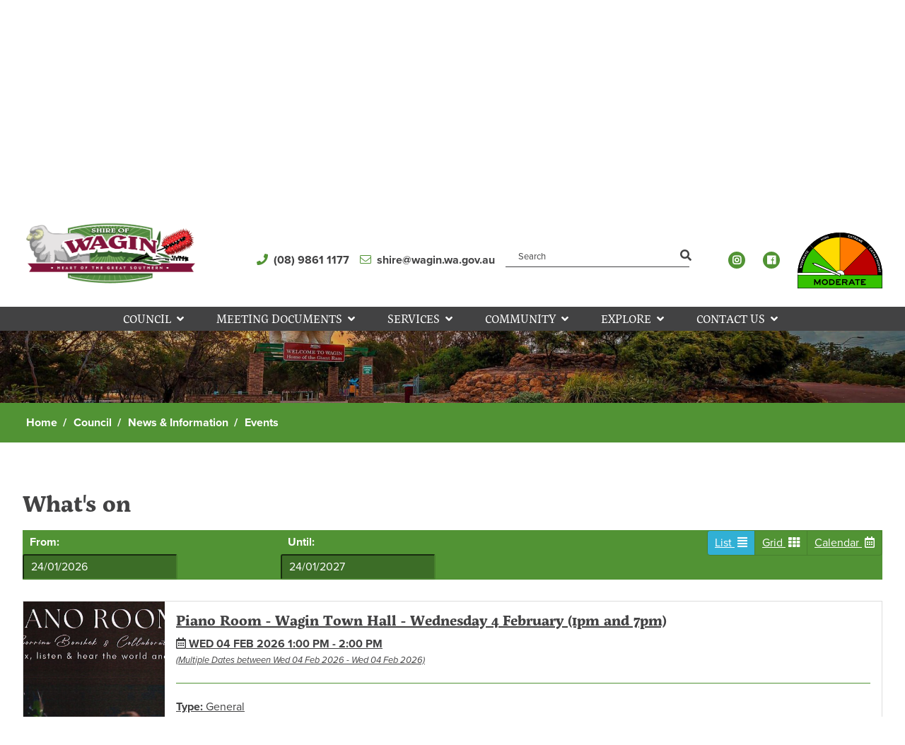

--- FILE ---
content_type: text/html; charset=utf-8
request_url: https://www.wagin.wa.gov.au/events/
body_size: 176407
content:

<!--template-doctype-start-->
<!DOCTYPE html>
<!--template-doctype-end-->
<html lang="en" xmlns="http://www.w3.org/1999/xhtml">
<head><title>
	Events Calendar &raquo; Shire of Wagin
</title>
    <!--template-header-start-->
    <meta charset="utf-8" /><meta name="viewport" content="width=device-width, initial-scale=1.0" /><meta http-equiv="X-UA-Compatible" content="IE=edge" /><link rel="shortcut icon" href="/Profiles/wagin/includes/images/favicon.ico" /><link rel="apple-touch-icon" href="/Profiles/wagin/includes/images/favicon.png" /><link rel="stylesheet" href="https://cdn2.sparkcms.com.au/4x/font-awesome/latest/css/fontawesome-all.min.css" /><link href="/profiles/wagin/Includes/CSS/Bootstrap.min.css" rel="stylesheet" /><link href="/profiles/wagin/Includes/CSS/aEditor.min.css" rel="stylesheet" /><link href="/profiles/wagin/Includes/CSS/CMS.min.css" rel="stylesheet" /><link href="/profiles/wagin/Includes/CSS/Layout.min.css" rel="stylesheet" /><link rel="stylesheet" href="https://use.typekit.net/bom8kkb.css" />
    
    <script src="/profiles/wagin/Includes/Scripts/spark-scripts/jquery-3.6.0.min.js"></script>
    <script src="/profiles/wagin/Includes/Scripts/spark-scripts/bundle.min.js"></script>
    <script src="/profiles/wagin/Custom/synergyonline/Scripts/iframeResizer.contentWindow.min.js"></script>

    
    <link href="https://kendo.cdn.telerik.com/2022.2.510/styles/kendo.common.min.css" rel="stylesheet" /><link href="https://kendo.cdn.telerik.com/2022.2.510/styles/kendo.default.min.css" rel="stylesheet" />
    <script src="https://kendo.cdn.telerik.com/2022.2.510/js/kendo.all.min.js"></script>
    <script src="/Search/Controls/Scripts/dist/searchSuggestions.min.js"></script>
    

    
    
    <script src="/profiles/wagin/Includes/Scripts/plugins/anchorific.min.js"></script>
    <script src="/profiles/wagin/Includes/Scripts/plugins/lightbox.min.js"></script>
    <script src="/profiles/wagin/Includes/Scripts/plugins/equalize.min.js"></script>
    <script src="/profiles/wagin/Includes/Scripts/plugins/jquery.smartmenus.min.js"></script>
    <script src="/profiles/wagin/Includes/Scripts/plugins/owl.carousel.js"></script>
    <script src="/profiles/wagin/Includes/Scripts/plugins/owl.carousel.thumbs.min.js"></script>
    <script src="/profiles/wagin/Includes/Scripts/plugins/imagesloaded.pkgd.min.js"></script>
    <script src="/profiles/wagin/Includes/Scripts/plugins/jquery-imagefill.min.js"></script>
    <script src="/profiles/wagin/Includes/Scripts/plugins/jquery.matchHeight.min.js"></script>
    <script src="/profiles/wagin/Includes/Scripts/plugins/jquery.fancybox.min.js"></script>
    <script src="/profiles/wagin/Includes/Scripts/plugins/mediaelement-and-player.min.js"></script>
    <script src="/profiles/wagin/Includes/Scripts/plugins/mediaelement-and-player-plugins.min.js"></script>
    <script src="/profiles/wagin/Includes/Scripts/plugins/wcag-utils.min.js"></script>
    <script src="/profiles/wagin/Includes/Scripts/plugins/js.cookie.min.js"></script>
    
    <!--template-header-end-->
    
<!-- Google Tag Manager -->
<script>(function(w,d,s,l,i){w[l]=w[l]||[];w[l].push({'gtm.start':
new Date().getTime(),event:'gtm.js'});var f=d.getElementsByTagName(s)[0],
j=d.createElement(s),dl=l!='dataLayer'?'&l='+l:'';j.async=true;j.src=
'https://www.googletagmanager.com/gtm.js?id='+i+dl;f.parentNode.insertBefore(j,f);
})(window,document,'script','dataLayer','GTM-P9WSTL8');</script>
<!-- End Google Tag Manager --><meta name="SparkSearch_Robots" content="NOINDEX, NOFOLLOW" /><link href="/WebResource.axd?d=VdPoLqp1pEU6N0-IfFplZGG6hseoBuZJQpPQRQRj7PptbPrbpuRCFycIQ6BJZMSh-4Lew-dX0nxtSguky7Omh6zW2WH_IbRC7SiZVLxI4P4m8nSIVYn41501iZxfsObjZDHKBA2&amp;t=638959338291414278" type="text/css" rel="stylesheet" class="Telerik_stylesheet" /><link href="/WebResource.axd?d=6d0ORl_GDQ8il0vfaye5Ycl0TKXR-7SAwW2L30QG7zlxJ_o5L4bLF6PBXFJ4CfTyxrlGfIqAySwRYpqdSPn6GCt2RoM25JopAWlVeVZ60pHjcJWi4PnciPdJfB0sDwamnPF6oA2&amp;t=638959338291414278" type="text/css" rel="stylesheet" class="Telerik_stylesheet" /><link href="/WebResource.axd?d=ki1n1Eahlh7Hg67y-z8gJhjFl1H0-MUKml1p6T34DE-v6MZ7Q7H0G-Exs0sEYgEgR_GWNrWfQAVCbfMrc244PH9C_EKEc8KwjFjnXIb0zbaAyn7GhaDWtsCC9WBpofytiaBISw2&amp;t=638959338291414278" type="text/css" rel="stylesheet" class="Telerik_stylesheet" /><link href="/WebResource.axd?d=3oh7WFTvsp4iW44P6r3_glbSwBxvdQtbm3lo9Bag2VNObUqaKAjy8XB4w2DnxtxW-rz8M5jTdmi7nVx457WS7-q8ideLGswbunHbf16VmQCtUXLEk5G6SXnXph-tA0K6X3LUqLPdSot57PJhs_IgxcG8AwI1&amp;t=638959338280687823" type="text/css" rel="stylesheet" class="Telerik_stylesheet" /><link href="/WebResource.axd?d=20hJFSY0zhL663XKQtyuk6I7WVCTzcgVh38T6MMwSnwbCM5Zr3LPv076ga6OsA9mUWpUQG3rrnxcp2PGnQ-gCW9TPBDGAaQpahPj0oQjpnzks9S1FlPIIfsD2RGDtWo2mUHglw2&amp;t=638959338291414278" type="text/css" rel="stylesheet" class="Telerik_stylesheet" /><link href="/WebResource.axd?d=9IeOeyEp5G3r9kZg-K3_kRKzhW5g4BTInHoZSOHoA5RvRQQf8qUKpTnXadZRLf1NSqfREK9tG6BpY7IWtJeuzrtNkXu40PQrj4_ublAEl38G7NYv0s9-v0SgwpJfsPUDvChQJw2&amp;t=638959338291414278" type="text/css" rel="stylesheet" class="Telerik_stylesheet" /><link href="/WebResource.axd?d=N9SB4-Wpiq4ZpQaOYQ2qGXPABqcAYYyIxcZTb8fcy5hWt4D-DLeOAYKJ5moexG15N_RXoQBJJBaJl2oEBSKzJoZmmNHn36KplnL1eFCDk0E17H60O1VVJSs5TaEOaYXmqKiG5JfV5N57yBJrTF5rhs3SRLw1&amp;t=638959338280687823" type="text/css" rel="stylesheet" class="Telerik_stylesheet" /><link href="/WebResource.axd?d=UJFQieoB9P8rlTkCHBgImoBoJzGn8cMWj6_-ie2fRvWf1c0iSXbIBZcyplvIKnG8AKrqhKlsIHVMO_FaUCNxfu6z_iiZG_DumG6ZhjK46xM73GqBtHVSWGebdDNfSvnUsLw_Eg2&amp;t=638959338291414278" type="text/css" rel="stylesheet" class="Telerik_stylesheet" /><link href="/WebResource.axd?d=L7I7sa8hq1MYoVnv1hzVfMCL9VocS163r7ONX8f_kjvdG5L1AQEEqo_Szegm1VF5yz2nYw7zeKrpcxhzuQSylCJEk5xFIJCoDPkod7rY8PSouASbcluPflvzS-h37wyxR64kcOzTiYKNMt2-241d-7lO8Do1&amp;t=638959338280687823" type="text/css" rel="stylesheet" class="Telerik_stylesheet" /><link href="/WebResource.axd?d=YUaTq633wy_5LgUbtOyX5RZdG3d92LUIIY9_wpz_EgTqVXNYORj76gdGZ_kJcRLcdzID0kOMyI1oL-KaSKPhfVWHOEa7ARsyec8EvHqvjDm4N9MWHYF8x1PGh60UU9Ix0HtvBw2&amp;t=638959338291414278" type="text/css" rel="stylesheet" class="Telerik_stylesheet" /><link href="/WebResource.axd?d=6TldxoBOu_ojkik89rAq7nZYlnEsjOJlyBStbQnSf3Cm9dQq14vp3-p1Nft9gJKFFqrwrPVJsRtoen0SuZ3gR0N-IG4Sm34R6PHvwiqawZwYajJZTTSI5iS-045fiWuEVmVnr9sQSr3p2GRPBZCbGs0xAFXooXNs4pm1eFMdTr6UevIS0&amp;t=638959338280687823" type="text/css" rel="stylesheet" class="Telerik_stylesheet" /></head>
<body>
    <!--search_ignore_begin-->
    <form method="post" action="/events/" onsubmit="javascript:return WebForm_OnSubmit();" id="form1">
<div class="aspNetHidden">
<input type="hidden" name="__EVENTTARGET" id="__EVENTTARGET" value="" />
<input type="hidden" name="__EVENTARGUMENT" id="__EVENTARGUMENT" value="" />
<input type="hidden" name="__VIEWSTATE" id="__VIEWSTATE" value="JoIE8VllBimOGHuJZ3cYbtUer0CYmAjWCORAryxcL5ILD5ytpKjGiJ0mnF/0gpwSPm5+stSlDqqWMwMPxeK9xSmt79FtVJ2ynz9ALWGzFnrB3foIgNrToVnP+egQiL/fnv5U5xr9weSGDWy5i7ak2/21KgqlzINRsAU+nmVBZ/2p3GR8LHdWx4QFWDBDc77I0c0ivirp4WNxxgx2H4Sq6Bu6MFoixA2QRmMBAn+S10OgO8g1R/apTd0oRSBE9hRTVswYETCbB5NuYncYo5cgwTm3+WEgJdue0m0NNs3ZKoEyTXcW8bKNfk753PuVpCIVGDVX7o9iBCjIR/S/EfWaUH4mL1VUw3pKxOa48N4HEhiauHOFYdjwio6NAuRgDUVB91dHG7Tfb7OBvCVIXc9j/p0Z5jMw9im17zrd6h43rGm2f2e3rkiW3TibtNKmGQnJxjul8kMXryiVMl6Kb8ufUSARk9HUphyEqigak9PNyVjuWnW2a+27vNIljv04p5V5HTdTGiN3frwywrLbclDKOQex6te+vPFA/hCO+ER3GV3sXF9NchlaQ2Ye2uuozyWz4FtOpWVLlGZj/[base64]/aUSU1ZJfuvBy8gyDD/oIB53WwzBhyWmiBzKLzs+cxCr2z0Q79iFAHSPPn/ubBWZWEE53EK+LTYpdxqHStP7+OC4sQUfJa8d9qGJvaYZ8V3FV8mrQdgzYA5uebaUL+B+aqztGzzdP8NRo7jpO6YeAxX9xWdSqHTpt2gwDsKAxnIIY9emz9AxaaOwmYJXabPD+K89bI4gtNIr0Fo65rZDWsgDJed1kdb92ZwqPF0m/Gb12//wzWVHuBiSlG8JzS6S9gF2RYSbzUb7+5BRKD8JD4+rhPBoo0m/SaCdaS679bVlOwmBKLYVQnl8BE/[base64]/HYKoFypYGNm/GjRgY3/rD0i/PlmUuwTZEc+qKfgMApMeUhLEQ6FDxn7h26PG6T9LneiMszlsjeyBS/kIiuMB1aIHXQanpOSbrQ5Td72tYjc0CxDn+sab13HklSQfz9GmH76zPkcaZa920H9fnyAlYTRXesYLFoCibvUuVhvwRi/[base64]/pQUZhhSXhSTe8LQ6vYGxxipZCJCZ3pExORLp9EgHFHEXAMsOXbVEZomr4eKdGZnhtDQ2hOsL2SOF1FqGjtkyv5IjurEvLwQZec8VHA83Ch9cdNPDdBK9WrI6sfkUTEg7bKBLoaslKzpeD8cQjnwe+STpgkx/vNwj3NO3mA4aNvWjd6XfmDA+FkCiyOJsPcq1Pg8K/3BSrzNv5KsUid2uETkFBiJCIY3u3lCsduPuq1V/AKRunqnywXtv7FJEIA0H0lwadSX4VkqPRTG/jBtCh4IwNoCk5mH7UlhQm07bQxybdyErnrmgivvv9HrhBXiC6Tx/YbaJ65AL0gp8/W5OrFUSrE6aRw/H1OQGIiZxFiSAXOFPlIHk7mYQ7iR65BbVwCXoXzAjJQMqyVztTRdin49OMQO5KPyiu6QMQnX+PbgE2Ac3KlSa9TZee7dnpvGReq0IJ1DYs89qQkcXdBbzbwcbLEBpZZfNX3IUMDIudqBnvVyoT+b1N6v+QDyaCT2ylHrMpEcB/YANqz+UG/WfF0mc0+tj5oiwoMyR9PlBKT1WUTsgs1FN305KKNyakuoOZYvOc2kgvrEL549VSiR5N/ZOihrwifcld+8+dnuXwyKzOFj0hzAD6Poa8RqX0zrmUv99/RWTMEG5nTF9ju1jzXD9nKsSJSo8LGAdd2KS00zMByuEZxmShc3hPfJhPA5HvEXTOwpsCXTEkYJ624FJgt1rHMMqeR8MNlzZ4Ij4BTJLkJSbJL+AxgBqDhOsPh6Mqvp6LnAeMzIIHPBeP/Ptt30mhy7XA6SPPzFATgS5FLV9NAoufW/e96uZaRmppeuLPBhL9GX8IBCD8LyoHQiHyeYBEXU2uDswlwtDlVYZQ9z1B6qNAQI0ffXt9TJ7s/a035/MGGrOMlPpYuJ33Ir3kqyJjGZ7vAJQ57PrO9hP43HBXo5QzlRINm0/Pik3GCUHsEZ8OI0733LzSywZuaKM9d9g8eLb96yrukUvQ7F8KUvmh+7u8whV/hIdjA8lCbGcxMVHnpTUex2e+AeKwzGKqDFB7H3WQ1O1AY6MosC4nUF35k/tV0dQ5W1mKWzlr/ok95bHN/+jpNS/yUQOyjE6JQMiBL3VyptHxcVXqiMU5pTCl0tI7htPhr9M4vhz3skfYStNJ6CQ+ZILPgPxZyWYdPChRoXfrVjnNZ1PKlT0XBgPs122j6BGBEtD2xxbrZF885/b84nU5Da8fW1oDVxCFPC9JqBlfzVLK0sr+n848HQQOkfkPRVeyGb67+cMXZJWW9lRskVDUO8WsJNsobUkBhVZvU0DvIth8RxLf27Gd/BSzBFQV5dO+6+yzX0NiYTTQ1AUJKNvy7fimzKSIaBfJufxxaa6CFEhkEOBw3S9z8qhstQOZglQolSejOxxu+wy16KYyBek6oJuTquCAULPMOxYzZWfuc6HDzYchAXQqgupoRY6+xxvQ/sp79ZhKRDIqFMG8g/KJffuw19XnTw3j507bF2bAHj153SimKf8hY6hFW8M/ZXMqHjXu1zkZGnfSF5PeMEMX35RrP4ilTE+MBLyINq7I6xRZH2x8aG/bQMwy3pgLvbwt+eXJmXHmI1alUtGdl8T8QhEOCvjZ2TnbCQmBpqCbmZtHQ7WdMgqUOv6rUGxKqAETGI87D9yu3tyKKUIE+dSW9uQENVeaRmPxPaQkF9983Y+enwcNiRP1LYwpj/WtyVczotDWhuYVzqJCQ/0xvwN4Iyxe7E0+XG1XFsHAoHF+rU6fD6Am1Km+Qfy4C75+a+EozUCLFwcwJMVqCMJGtwQQ+mPxqIyEbP2jBZB/5Ox7w2ca1CizbVYw1mnQxgHvmkRRNi0tOCsT5uNmrWdWre88if7vFF8R0FGHtOwhav3p48rLj3wUwELq+HQ8KFAZ7bpnctXex0g2BVuiJoTwEBeH6YgPClAZIaGpkoUIz4dnruKptKyRyC1KWbWjMYw/W/hU+BL+m2FVufLvCkS8c/OcG2yvsKHUR2Wr+7ph6ZqgeHWPf8FM38drWPlcn1cxtR/L6sniphYMInZyQFg+b3qfGKjYHH9FjrmwRkvuzzQWCH5mdUYZXaEG9ysWeEoQjq5tk+ZR03ZHqDv6McRGW8nkEP5yTc+MfFPzVVkcZFiazz+c5At54feK+613giG5F/ITCxtmVvr7hkX2VL8wKwDytCIkkSzUuav9l8yypO+LFogrU3lJv3v6wKl2gDBCcD+kNf2IgXVFQQv+67Q1sqcW/4KNK/Ulk/Mw1gAJpsDKE+N+ick2M5bhlrYGPUi+8VSKzmCPkhB9UmUYf4XIhGPTG07AT9REzkdU3JRTpxArljb25f+gUrGEhoLjBRCFpQszHjOsANHNu919Vok0XY3sZ21v8nDmCLS5pE4KmmcJPEeRsS4yOV/+hj7j1z1ZHSt15zf7dIqG+p0uh6O5TyyMPz5rwP18nguclPys9vG1Cr51sX+s5N0CQ6vgYyxkSQf6WkJ2VXw15QMQXHzBENoN1HFxUVrGmnYV92DpPn8aG9ltG6kGwTwUjhXpLkY3VSN6YVcj0oQQSs08f1ROP4I7mU/Z9WuM5WUYhhzqNMNV0U6oPiMG8EwMgpkOPK47agB9L1e8KP/[base64]/OTrDQgLe+9jbIIhhnTWmmgXrnsMTxg2QmwdaaQl/saN8NH+yHVpPfq9ddrapLm0Xgi81U3SeQHw7iLWJTk6YsVt6vdZkf9rbCJK3Az8dZXk/CEnjSXPxZjdBlIBrMWqnkK9SvnWuj/uynJRWu8lc6iJQmy1Nt1gxlcMQsERS9S39k32+g2cG0/BTG0bxXyWKQun+wD73cMLLg6Zyjm9/lYIJEjYWqWc636HoysrETnAvu6FZaIAxgXAaGBVSZ2RoicD2irPL1RPI73zgE2BZ3z38jHdhokjhYT/edTUjsJ7BWg+qCF1dmK+RTNvd804zhIF4CM4UZxXZ/iIhQvXlwE+F/jAmqaiRrFpwESeOM/m2bv6EJUNX5oVHlVb0ANRqyCXcOlqqkeOmTCReCmgeHKrA9FOHEDar0XVOdCK1NnCr6z9vu3v4S4UkYflpoEE0edAc57+Sizic4Nw6pqKG5Quw/i83RzKKHZ+yrzquDz/naLe9TLXNQtypTNVI74njlQDwJWyQoHhIPAdL9gnWQSrMvKmuA7M9pzCuVa3d4aWnmYDsLonoKDPec9OCCW+bT8pcyXAqtDy3CjRqQ5R3eCwqX+vEewnO5ll1oul4IuVPQTpe/[base64]/C4I0tx/D8F99R6Vrxv6+jsypJ3sSeC5b4GQ9oL+evN/Cw1ZgUnv/sg2/YIiMJ4fmP1+X3oDt7tx0hIgpmTCnWIAesdAUqLM/llX3+V5c8vBnThXfchAC+jpTiPxxNi+5mzQhIl2cyWWANqxY2oTr6GWPP0GjqL87mtmOQ8UidLRaoVZWFg6sv05YT3nUjUadLaR9RVjSIfss+2dInkW9+pm4aCXIrmgK2ihyfixyEbQCwhfGfh1l7P/VLaUIsmesf89Z7b/76n5I45HYObc8x8SGLwlzZ1Ny8bgJ1CwkW0sASFqLvTU49WKJaBhPxOJhDbhveqeafwXs+rICpYPOnycbgTy5m4fVhfqEmPoA4zasZFCcxSGpVbDSyrBShqIBKasoAmxjjkHIegxU7NxQxZO38RZYH1PKD80S/fEfPf42Wm/EpMZ8wcIkWAIqEb+/+1wQVn+O/AkUoAW1GYhz1cQDn1Rf4NO9LGWxbfIGFMrYO9DGKB5HbDuq1B3uQ82lqfmtHOTbULwaa1p+6Mg+zvpxV/CT4ViFpKdeVaRFWal6+MK6jX7pWavQ5/ChO6omrzlUsAK671MpiSm5XMVJ8Rc61ahaose1h1SB0AEejQblyfGDu9FFcmJI18Va5A0rrlD+daGdxKy40fQL+njc2wF4/up2pmEhxIGIVL9pbAkOGZXJQx9YBwvF+wHSPBmz1jvem1N4nc46tNHJvSTNT3j8HUCR46PYsvQsEuWMUX3/YKMWJcR6ocGjjlfNIcZLtERyuq/7ozrYQ0z24gpf7eOUjqNP1mKcEzF76h/+L5AYCKvv+e0IsBSD57TIjnM7K/PF28W16ZnK78YVlmvVBQMrCIydbgwHUdP4BcJhhPmrhc092HSQPMfszj63IbZE/p4bzRvYWw8PXjAWmi8vm+xn3XlYkigOgmxTd4Fi35T1mvFHLhikjAn5rvcGfPt9TxbaGD56Z1fmWrWkCY/3f41NrcrwaE0LkPOnxKJBARfQ+EiHUreic57sLF///5u2ogRll0Wlpik/xXGVaIBbrTdcvtL6oPmEm1snI9yM0OMTnz5Hf6jG1PUk3VMNeZAKYdfQI31QRvnLd5s1NL7g09Axy6gosewapn8x+pMWxWvlxOWG/3Z4bwon8wkEdIisz4HKpSzs13k1MCf/NODUa0L+fnpkhxgFI0bCnkmSxH0weXxyHNa+GpOFHwHC2MEANyBwkNroOxy/WreUqXi6UhKoybMhCv83tWq0dLR1ye5O98FmevvprpKdW3CpcsDSnCS+8LDL2xXglxNbZRXYmqq7OFY7CRqCGo/ZCbAFFOsrCez8KEgPJ4iPhv/UdLi7zu5ZEFro39sofa8FfeGHI4+gfgzci3nnEu/HYsnEHM3AvnyO0mziZAidRgSX9yPSGcSgt770BmT0UEOlb05Sq4A1dCHw6gr2KUFrq7f7hZ+hJ2ROfR2vuLiDO11YhJAb2TMxswwciNKHyGPcFVIq0ZK0ZUPkd+bLe87NUmW9jPn80ml/9XZYgDNoRrHN7SXlPPCFB0nwDpF+tSJ/uE2d2xjzVEiKft0rLaYbKsSE7ou6hG4IHLrjf9rQEn/[base64]/J0OVgxU7raQJvkCqeMF3ao0o/CLCeJPMVlkBVZmO5uqpDaPB2TCYlfNv/yC/vR546bilkzziSZIQNz5MDDpU9au6+tIc2yyK3yyo3MsAEziBv88lzIcRmVUnp1uUeKa0lC3LHYrwH0bxKZlz2mmGHBrLYM7pFCBfe1lAZKEZnx/bIjQJcYlU7zfbblSegNR+svqYKgN3+hGJh5djFb9FyfrOVpH1pVS0axn+j9yvS3iVdKS9VKqPyiMeKS+/ZcYUK+Nq8cdjpNmpVA9sX8p/Vo4OAGAraeuw2rNZ4yvnquNTy9dKzV0dheTLqDYR3h0CgUklzO/MObUWL177exoK/7jjU+dMTzm9FiUnqC5LZ6lDz/NnhEIae9L9acnrp27giHvyQpSQR21a0S8uoFXkURyPCP9ylxQWAmruV4WWQcNeteeHgBug8iTjNVN9Te3jwNUB7CTMQpV01tLJ3/JgrfYEJOxHeM2Fne5dExE0h3awrkDdYuFkCiT4hBKh6872Bwdq9YMwbiBf0iXlaNIZ7rNcORW90CGtc1vnEEJJtbirSVaoTvRQXVEAfIvW4DrFJSmdaMIpR+RWLQrv5/xvxAYsKQ5MQpniCIH9CZbVNKTRb7Jnv+Q1VnHEcQ83dYLkOY5KkAR6ty2DxTzaylXcc6XsHocWaVkdNf+o9mZ7XW4WKMEoT4NjN7og+sPwwHUHTbPnXlF+1zxpCUOMxgauZk/0np2KVQjYFC279N6ZVSBldsgin92dcuGpO6puXQC0oggGPTg9vHxCa6nQl2yKOeNLK0yniAYgPODNhDeo9wMom6Q2cLCl5dlEV9RPA57egw0ErEIsewmoaDdyYaqbKXXqRhsy/E2I90eQpeJD4lIzBlb/YiHTR91nTD7iviVYX6hFyFDuI/4sRCHIjf9hbQqC/t9VRCqq79dpgOQe6v1/4Owby05mkAJh55t0UOc0zrV3WhC5bq3wOv4GVVLl6L5SJzaCfwU5pedaJtHio/UwMMyA5BG+JSRj9znAfcjbJzEy8qR+ZzatAfauYaTORLhr53oAIVNOi9fLxe0DTBRlQ8xZ3H826OKTladw51atdu8D/FCBMTrQ5aICor58Om8fuP+4oD89IYK6kK+jxzO4Eo1lY6WdJdbgLsz+94yf8MFTOy9Z2NosgO8P0PkJ2ONB+QnrEbJ6nBFWF5fNqBecQkmGEA5VdxdQwQ8zDCU6Rvwxtb9rGPc4nc2DozaBPdMtRygLrREFn6wA4PLz/02oq/qNdXsnRFFwNLL/IxJmylFtesb7ximD+VFj0zG7cAmBjInnRza/ayM+LDBX3W2r9JY3yztTwJoCqXbrJDQdA8wEEPTKIZJ9dnFMk2dgvotVjgpEw90JUIzMjWO7FRWEwG5qAGotJz/eoNDN+6hbGJ+JjdEXkXeVVKrJ7MJmQFe29H7Now22y8dxU98sZ5LYV8rPa0/0xoqCWehO4ZJlWH5vuIo5RwSGvuLCmu5YEDVzQ8C1qSY765X2/DAO4d4LVbPQr3wvlPt8dNmbziVbzniB5bbxzN43d5B4WqdGhHjHedznOsFoz8paSGHBDz68/+vb7diT8//J2pXCrzkwY7BlKf2NRrBzhXyZCsPNT9tslbVjszOGBJ6Omc7mX3FE9Rn9ASGAhECMoYzpmN+WKp4gUjBn/TZqvuBmVk1jPEuGbDoePCMwHA108Ogn80k7BGyKeVAKAMM8zfGLlMDHMnKDP+3LS5S7GdSe28UnZymWz4jMiDGV4XHJVvMvVm4PlOGmyKRqgHeqWai3N/JZ3du+j+x9e18F2qrsNhCd7uP6LUDL5l15FNS78UBWE+dv/qxef5xn0MCmZ8V1d8/B4gZa40B2R/[base64]/45rDgvDc584WeBh1wS2nezg6ecSFUaCZXiTf8HQYr/gTPQQI7FBR7O+UsbEqAJe+1vj4OdfXz/Xetuu/ykJE33NjDPcU+npYLKjyZbq40y4YRUkHX61pgiQp9kV5r1aN/xBGzE3K/efa9t7KWx/NLpdpcz3VgCvYHDG37dey6r/KI81oMVO3o+EOG/TcvUQ9SoY2moYR7DBjEzwSBhvDS7LpbNnedpuvkPAuNJ3tLEawEPvmtK538ITjVq33p54PulS+Ms4V6hkb8Tm0oofafrV/79KTc0SuQRrUfcSZ1+/nPgOPkKqGbOH1Bxj/BDYMwCKKuWC9dFrvCLpurMDhcuVUds0dfRROq+03knMJWzF8aMpJVSIKumSVijDtKQZ0hlZqh999mrWq1CTsujlpDKEecqZwoX2+b0ALEBLQBf3/hTOK9lQKLxgNNdVX45lommvT8M/WgsQ0sp1eZ2gB4GbE+HvqgThJEvfonATTR5I08urZRn9tsXzAAUgatg4PLpmz3OhhhN55MvgLQjo1kYDblNthsR9oNZbYiubb+b4wcMM10w3NUJZ/VRvkSsBU8YyupgmIf37vMgQPpRa9MYQM6DmLgxWHV8FDqkD1/U26Z0BoPEzJoJ1DCmRL6R0KbJmeE1ekd3el9StYuwE8086abXIaA2WMa+asDR+i9X3NzfIMc4sZ0dYj9F1t8Z4IeJSqKbCVEFv5WQE4w3rF4I9p6+Tt25pLsjq6uRvp21Gpc8/NCU+FJt6ndqbb3ctF7rhNYaoY3g9izO59HCp8hBUfChwTNgh4RXtaN5BF1TLrQ0ipENScQSi/7OtosLxH1cf9QkonxVUQjd8PfnLapI32PwYclrv/CKOH+WzUu1zkl1z6HYUTZLAKEGMhiaRWwLDd58YPncXlxzOMAYGqvK0ptJHbPIb0gmHagA3jlnzI7Osm059S7/dJXkMTY69R0OSWW6oyweBQWY2IIjJNlpxfO32nQP8myTSaaDBeGkv+XaHXgy0kEMe1LtnPictby7Nx280jUwSxR2SuEoScuwqbGwf2kLJpPU4BQ9ZqW9BpQljwPoa3e+JbxpNEdoOYWFc4OboYL3NMivFJyaAHB3CtkoSCUbvUPV9GEUvnuFwzc+xEogRJi/syo+aGAmvxjezJmQFRV8ic3LaA9SrbXI0BmOvre1QpPoaYGwcq2iLFfg48zz46uyZHfZl88flMNhHGRYXJ6+JbJJTdNLoI4u71SYxsM90YZE/8rsMjzmqu53QL18e1KvK+8I+RTM/JBau7e10djpGfSyDzkMM9mKVERfFe3JrTfHOkT8NheJ6w2iQumxk1mhvTPM6SXBPGWu6ofISvVUeOVtkJ57180ymKcxZEXcwcG9WIYW11qDc7DNvfxEmMutPr4pj2KmFuC31FgEHzMphDUuw24+MF1SSRjkKpifB2/ktOS18a8Owrv77VNY8Vg5EWGcv7wCtnblYpkVe0LgQf4dJ5GfB/Fm9Wls5ifU7ogMhE96f4VpQI3BIiFUNvVfq03Xha2//p4Ur3oZY0RYD0FTiUTXyNw+SvCUWKa2fX/RMld6vwSjIEZlFtiKh4/kfcLPaabBcJd+Y+dxQPoVT7bxVMKP7FJ4aYP59DJtwBZ7w5AF8z/ORdgf1O7b8Qshfp3jBfCqjSR8zplrBX0faiW6F3OjqxJUyYF0upRFZs79Y3tT18tUwzfavX6KFPNmc/CQEWqCr1IG0VUZqTEHqA4bQMvP8z4ZAO2V0N7yiHWKZq975C5L2YgYPqR7dcnsMw51MGlwqkFZVU81pxXLkfYUOtkicytpqpjzLLQN0GHNSpRT92wg5x5doQOJuxXmSIKVRz2E7X6H1G1oZiEoEU3EDP/ylkISOs/267/s6U11w1CD0GBUSJr24k5Qy6xmAwYMHde6+et3DrH5+7TzELFbFmXR/VEsjVL0yNvSNL8oR4DP2gC2fie5yZs7cgv+tfoezZW/[base64]/ZJEZP2Opuq7RsMntM3YucDcRkfksDwW9WY7ctj/vxSbrzFj1MjuIpp2E2k3i9cs42D37B2dwD6K6K9BcnUsdwVr59i/bG7YljyUwyWAgfi+OBaKdERbCxJ4M8oJxqtQQJz2QwkJBKHRF2btpcN2h8YmvKq1NVGPPuhCs5j3pO8x/eYbG2Ors6PYufhywprGCyE3R1LiCd20z2JBbDrIsXUaYRV4ZClZqgPu4j10/Hy+Vq8ssb5/PVWot4hBmNVKv5tf2zsJzi07wTJvxfLOXLVjE6/ImaktmqDit0rFLRBm7T59Xan2WSRWeSnsAOa9UrUjCMhjwGG4p390/QX06JvQAeJ8GeuxlWtP1QjXbtCMqc9jABZJfbMUoCH+9xQ119MurCfaW0gyckP6norag6p78JMH5PKvNNRZox/hOodOpnTMg6Ii6nXlKZJaSMeddne3qYrhPu8CtZ5I2qX15QlbHRNPVX7+zHT0Ej0wTmJBeED12EedtshV+ziHD9jx0khMNCzsaSp62DGZMTobJ19z7Znndgha4z4lURM2o+a3G9CF3Qp1I2L1vEpRm60Tux3fN1PkaPNCU8bspDDALE2NugQwwP8ncoEEFcG7Y4SX/oSHI7KuhQNV6HF67u84l+xVMkzQiZCOVvEJ77ODJNqhreVfUhtbhN/RVhPYkppsAKIbVbdz1O0AtrMa5buvX4GUOVmmqJt27bwC1gpG6KfK91sGBY4iTXKwpyA0H3AchK9u2/jNidhhU1TIX4ktA6N66NlKWN4r1EVEOa/OencZb4bIQHWKXz82QfZtyS7doeoFkunXArqo41Q4wX9b90dpMfdy64j55oTz6IYrixhoec8ZA2j9GSZvulrGjM5LOr+E9iWtR0sT1ZpBoXIVFx06MX87XXpoRBjBeFVX3+MQqobWJD1gTctnSEmwLzSIr8JbYT5ix9G+kqYKx5AMzthwpoKm/juu0LXVl+SyUx3LzMsEsohJUtFQCGNZgUm6TRQa1Jng7cFcSQzf1RHpjdeamwrTM+2Wpuf//8+Z7pb3cOxbMsntW3IRreTVw4hcoptc+mCx3UPk3TmX6/U4kyFwQVyBD+vwutPTl7NG4uO+Gv/xKcu0YtNyHrOujS9ea+6hEmarBOlFKGhgIBtfeP9WN6dFyYpiSwnZ0Rp0MUnfmY0KfxSx/47CQq4Kdj3y0Af+3Dpg1Wb+aRsJzWnGmyOtgMMaW4SO89ZDUjNw8AtPFXTFF7aC6+jeRMCtKZrWaoAq2zLZ+O8merRoxcXezFYTUum4vZ6dgwty84nMuyySayhCH7st0ooizGl/zGh3RmkjTqPyA4oZGEoqw/lCPQlm4XI3f2fp4sQLnYH3U1z8kweL3qc3ugTHmavEAX15iykHkMyGP/LpYJu07qdwcxEFkT4PMQRNZ+t25fPFlU1aKvcuZlZj0yF02qvt2er6W2SkGQMPQK8IyBG6tQX9QbsjdmXMlqnU16656LFgJdyMw3rmjMLidroy7wdpaho/nS+GnVevNKSZh7QE4MCnExpOZj79fJ3X4+6XFRC9dvTCCK4FmnbcPvW+nc9xR0fyYHmHrlm00b/[base64]/fQcYGS3Me9ThA1nZ59BWtu0s4BtzuPHiTosGHfjYa4Ps0XP519t2OPSkonfJ6EI86ojhlOQ8nRsyeBUjRqycTW5ExG2+Piw8TrURsuXd5t8RLlLrHtr2pud16bi49eOP3Z9inzyyg3uEkW2k3ri/qk7ZAZuekhtpjK/3g/0BwYMJ7jOYjP1GRORNPA7XNblbc+mipjVMEKL8JTXh6BhSRvA+iBr+hGZ/jn8bSDw0d0dg4CK55WecvlkQTBILk0miEQpdOKVUYNviCiEn//sp+XU563BnrJgrhTYLvZV3pHB3/Uxg6CLCBvvkqTSwdLSbgSihq0REueP8VWRvCF/KQz23q5SduhB2sVF1dmeAV+6aLP/1BYV9iGyADPgSVCuNdw2WzolXL7z9B4B3da27fJ6ab2BNoBOeTCqrB0WZvcuTHfgiuLZuP/h/JlcF0eUJZJsRDxltDrDka2d2iAC3fRlgPA97a5SLKN8s2MW5bzOtrP0WJBiQrzZ6S8tk+Fa7h9o4OWfS1NewXRVTSQ+lIrnmCU2MWlmCxaGMRxK2lYIXLTX4bFKuU8hQ7v/VFGWfec8EgNVdp14fek5i9RrCvJrRAYi/fSeEiVDUms/+SlI0mzSTWvkhs6E6md7boNFK4hormeejxCPpB3uwQygJ/CINS6AD5TetUwmC61399D9BPclo6ViIUC69PZeVQ9n4i6JBnCt9nfZ/pE6FSpYzQylzd62Ss/yLD/dC/cIF+GkXOMEa9WBf9k2YfNx09PkCCG/Qji8CYIYMxBeXo4HkPNpQ8Bn+69leuUT7ZO/slly/gfNOoQPQ0J7MAGxx+t5RzP9sp89mqDd6DUDLfTAQpyi4n/lReIp7eI5IgXGviqt9YjnW5qKSq0VPiLuo/geg0ZvsO2+uhjFRe5Cpwilmndl2QMe/wlpCkeHDnpsQY+JdtJJLc1v0DklEFWi97zaNhmsQ/fR/41iI0HjENW6f4jnJrW3IGZOPx9WWxRm+naVx9Q7eNLXkfHR9MDTJw610sCkdJ3GrGeN9/[base64]/FZFOcc7SbIRhkyyP6MR3C4DCKmd/5ipHbDW96GxGlr8HYscjO9RKgHIj/xs9EVs5g/W6ol78cUUzdwAJ3XaF1zL3G8nOJRY9/PAYaZKlOmW0TNWL5T3n7UMH3mNQxCYL4JxijLfSRPvC+mR0GDUZoPol1UViowcSBMxjAjY3cikFI1dtTVNMd1TGVsuI/WtTkDB/9fA6dWuEwqyEaBcLc33e/UFKHHzsOd2gQ+95ck9/W+qMobM5nYH4tLSLKipoICNi0bBX2Av5tVcaPebKPnt6ueIE7E0eXxlfR9B8JYDbqJZsi1MRdgNpn2/PUT5Q2QyT9gx5KBbs/ZeSf8DOm5q5ujdvek7fhkBQkKVLGw/ORwfrOan6wi99DodUvU7vIgrkxPKoojvD0N8w4g54EoQJLU8K8W5Qrj1O61oaJQo9/CN/iWOQMxan8CfB5G/ygI5GAVGukU5UwIZ0uoNaFvQgqGHGLZOi5pw/2Y6CGkLoV2j1RnyPEJFokylFU2NCfY/eFNhBPIPih0NzujClJGBpMyimeRlKh3u39P42LjVj2+RzYqlEefPo+XxcUDorAn6XzwTLViAZwVFt7eQNqzsNgs4RlQ7jUWnPoldJWM6KCY1sQ1yjSgTPfDotUn+RfuOadHmCa7k1lKiifkWRJmHCHqwI4fmPMcd09j2YSn5RRjn7aeNycqy4bliktOqVlqVbGt+8CG/WS0ZykUkayAj/PJb1p5jq443WMu1DuyurGGfh93E33e50s9319KGLso1nUDVi7vRu+1EnigsnUnzoizEwP1ul8KqIquNKqF1arZppr+CLhE/3957yOk0vUbwrbrUtg3ADW3rgSx+vVCI9PiuPs7GfcEM2rYj8mbj0uGR4HwP1LOlUDyFY0mTAXU8RueJse1sjfLO0/ick+Rw+LM8n8u4qhZp799IIQ3M8k1R4T/dMi6xrW5VSCiuURIw/aZKoqMACROIbKjC+wzWv9rabHCxDzRPPrPbvv+EZcnK0IA+HV1SPq3/3qPz8xLpWIdVvXYswm308y5mTI1wtynrmdyQrr8LOTuLM9CbIldHeiHApD4plwo9IwaF80y/KSycM8sJLbfrh5z/I25PdbnqEF3TE9aMf5Q+WRWf2kCzpSaJJqBDb8McKttAWRmFkiWo7OaTd6DVOtNCVmOJJDxfuTKsAqlevmAxS8/LfOGOMx6/NT0/NbCrfcUV85H1GdGr+qlDt3OhzCiF/h40uqcqgZo5VZEbSK689D5ZDz6kUy+K5MoK+dKMGXYY+FQiK94m5v/0KxUWu+R5Iivrr4SOVfYxTB6vtNIAdRFfR3D/UEd7cX9T9H07ytE86axTtgCTJ5VAj7wfthRBGJabL+CIbMTW1/mIfMdaIKRoO/HG3BEvMjuIVRTZRQM+4/bkmAG3SLxivfg0vo+snF4BbRdVanLO3rZguA0kkKSzuvwvPSHd1NrWj9rOVPx7ENVv9ZWsp16IgDd/0mCAABAi+12YnbMCZ2+lQVHeE5nieF9STdWYUv3JCJU92qvU42OLCrrTHtaZV+ET8P3OIP5RuwRP3GMOxUdfqa/QTHjLJCHTmGC8BB+9TshVE7wzCs5KqMh3PdtozeYvguAuGQ79rJPNltHPbUNoKxi3EC51gcjwhhDHsV4pTHUo+OOD4NOutNqKuxSkbd61GQHmo5j/6z/P4zHAEoAETR9S/[base64]/Ez5olZwxXsgbuyOVgi1emSld3T6dMwCqyziBYX8hYuxe4sWFpceuR0j2wI/5ZYWMXMG858Q9moOJggqHf3yV3OKeScR2aT7l2AIv1gK+B2Z5Mfz2SEZ8YFo284Lj6Mz/Ya/XGmZG2aXt+ZEghz3X2EknCKpjOFvOC09pDw1M7NrXSLRKPiMv/KBKqnrxnUM3Fq0tH8RiRoA/I9kqnimv3MIpgAgFOLcviGYnoN9HGHsT1VDVJ9yaY89LNWDkoG5F6ahTTrZ6iy2+qBnhdoBqLYbJ9izvoe4aqo1KoCKGuYnbtB9/ZcCUQ+sxqyymXTCDuUGL2LZr00jqUWwEZDL3iq9iIiGKX9+oYlNKARipUraHLi69dptgawaFuhKlTL0A5e0gf1rM50QybfHkoevO6KUvidKfjBzKCZopKnFU5VF/eaGjaizeQmBXIiYgjEi54noxoBTfQnE04nWzvEgN67YPVd6sT8H9/4mWbr+u4UmpARqCU+HEcQZKrj5ot2O+7NFrkSIxx17D/h3d+EmYdHafGEixT5N7kxhs8FYEFAUtDFE6beQCChZX+xPcZoBPu3YKL/Fflr4ZRSARyxAn9Sit/bU6YT5Kx/3IFVPxYlKogUucfm0t9Njb3X4V7Aj/mqQYtO42dK3bQOErD8yo/smOe0Ht/0IrhwGEI7KWTWtCIotj0U6Sn+V4LUrEFS0y343z76czHd3T5XgSmBkCQ6P5EdINjL4V2nuN2dWD3y79a09FmTqMOMhCFSsZHIe7S0BEC+YCilmqhAu6DnUXdGbiu8KPNzeFECPAskfJ9CizGT8TjlwpxSqj80GeOsZs+nU3lQvaPzai3xgZJwx1BqGuui1QDWP/RwC3qx5+95wC8e8QesYl7sfwJ40hcmoyYX7pXGaedkl+xvZkiIy8cwASJmyob4Klz2R8ugKDVTtowfzJQvGXhF56MH+bZKgrUx2A8wWzOPH0SyjwGou6tQ4d69TPXYtks4fBUTlA67GYCGsseMBySrakR3mPmo+oPHMGP3V8NvPWPBX1CPr/LH46ZFth75rpZg3nhF3i48hqQSl/RymmCg9o+JLoc9KUppAQOh63/xC43/Uf+psQF/bjgwiG3GSBVNqPGr0fc0ryNtqco/RSovFH7kI9VCkmGxYmRh8MduiraVxbR34GEK6m98b0/NC7V+5reBjwWKajj7mH+ed2YnzRqogvvZUFUNUNeFIYNdhu04KDHyDMeSoZYND3EMypq2t3CS42ZgG/Rxwrw+9XypTYoXuuGEX/qGQ7xyoCLGO05N+Sawd7dZXocwRThNhjpsg2fUcw3eyov6T6LQKT9g/6192dDuWdlSNl4QFSTvA7Wl28PVbboTfnMt9P9IHsKENnzufD+sSB4b2C8tAWPzPtVnJzEpSype6NaCFdPH/UCKBy0JTdqqfohzVUrQstF+Wb6EnT0K1DsPPyYfB/58RY5kjd+pPaZjVHGGWhV9ZCYtRfweQ9Gs/4NqvbdiDgr5JviMPzB+kkyVltAM6LkfDsYJ/3MIADW2IWUZvHKvDDgHqQaMvr/h96oqsmEWayL5ucV8+HE+l8Cr7GbV+EzshPsj79AfQWJekza0+UQSx4XBRT3qt9nzzuFT2TFgh8AdP4iEHSAJB3KZQr1hj1yHqjJkjFcjAqVRz6Cd6CntdQyjREFE67v/mC9GIoYuDtcNQgo7wOzv7ERwXF+Jw8ByYorJAf1uCA8J+51rtes0zP9WP0hE/BlkhNF5hyd7+2fbCk+Q/k41aQHdc0uO7aBGrZAMBVSAQKZ8fdwjl6DiY/[base64]/AxblBZvG6VUXK6aBA0sz5569zdzHyAVKGdO/ifULuQcyNAEnSmmivZpSm1Rdate0vQyuU5ZGOVCjoEGdJ/mBCs8nnY1ilF2+u/bm6VC2C2VmZRtV+1BQSQlZcUAiDQukzQkQ9oqNBeWf+iPzTqKgK4/EmsV8jPbG2ir87EgZpnUv9t7wHHhfq9GqOtvrgHvO8GH3xihxdDXD2YVL2DMRsA8diZg9sZuZLUAfC6kRALi5VnEQqaH6iA2/3S8dVG3CJBhDXHzSPuHXZoLZuWZfL+WjShe9TU4DNu+VrYz0q58CIlvFRpdEk3SOxzAUi8/DZmwE3HOdlIkIqFcNXH0KelxfjH7jfH8SJEnIVyjxrRz1ZHcZP1h8j9hW+F4MQ0ncmOH1EpNW44Z+mVJr6bQdMF6oycydYjidbfyevM9Y0WF3pbsFPOxprpCHB/QqsBnT/ouRtcFD5FX1LwQX7RTfLi2boabPoLPVRz8CipVfc4AXmBEHuYtpiB9CxrnsDICxMjnJ1jwnopdQ9KxSaJuKAneHS6jUJnznKzCuT7gUVNFboVTpSlnYIqrUHoe6c0tyTnsTsnnhcxcYIEJy6OEs/wOWlNzmqnxkJiol910n4VJm/9Rnm7SXUrBOV0lQ39g+YVnEz6IP7SsZlWeFqjpmKrzQTgdGlLqXL05bnWPWCqpaBJpQ45aNKKcpre8phlSl+XSN4u14IFE04fYXdbHhJEkYx3gcgcfj8B++JxQctlSfa7ls9Q99202stBg+WFXs4gGJX/teHQaia1O7HSdzxRP44qZui2FanxQPr1neXTYENzOZhERK95Kn05LvYXD/xHGEsEKugU+x44FjeIj4qQknYDryBE54hHFLGZsBWFyzs4nuEWrah/[base64]/M9eErz8SybkXQ2AhFSfG+ygMUpEa9clmYmSQ6PzXSvQkfEiKZ46M+JjJPwTsyqy7knlbPMoO9cvU2sxEtv7CAb3sfr4zz01fPzr0mfyb+nSe/nII1aGloW9moIjyl/6wT/xTr/uaVGDdlFUk7lVz2qM6H9NTFpSVL3+uQXlvExkwSm8zaONynFdhza1QKvBNHD1XcyctLAmqH1h29Q03aAQNWc/wy7HcqQgPe51P82ceTpyE5Q48T9V1iL81QobD2D7b6tx6tXr84lLW1KQKji/BZYOzbM/PmkM9VdBIr8r3vlDuSw0ltW5zTATtEfYfVCNI1oFGoejqLZhCHpl2N1Q092HsbfaTXq8qjWCMbyPA4CO1ya/[base64]/X+aT1CA7FLT7LlrY0tSd3kgi5Io/XYtoOD4MfoE9/LuWgl56grwTnmKsLc+ey/LZoncJSEVe5sS9xpO0Obgq6NoO+hwKPbCP3GYkGKK7cT3f5HKgKQMABOdu3yJpEamrkAIiaM8/[base64]/3bO1QJYtcqK1K62IVAEqbwzKkQEUTrZDq3W9+s/T2y8/pFVJ+4kqeZU945Y0eKZb3rpEy2e7dbuesu4BFblSciMAyY2i1QlexXIapQpFqx1vYUD9qvIUJ+InPcr/u1XeZKLQSsi26e9lirNzBkxHk1IALcZHTc+R9aq/c5uQSY2obwRYccRbUjDYO37e83zD7m9hBnbmtzEbl4kZZvzoK7dXNCSGrkEa+Es/FrVb9tYwgzKixBanI4CHM/STo5EwDjAL1plekq/E1tsWwQSO9zspW/2bukCNJ8soUIy8GRhKVTJR2qETvnPwMfybcUREUh1MOTGjWSlOTJTC/4/[base64]/u4T4fW9KlEdm5KtwwjtLkYZQvT90Qe44SRj6REWvQ+VIhAfZCe/ihBayKM6qAJoyCFKKoohVT2fdBTPkH4op+hkhkBf1FZJZ5+g5mN1Vl5+OqaUGHl3WutasbpPoFcet3V8xegjC8RMrCnN3pn8/CHjUUdMHuJhJTyaHKYcCAGeFjFSDXfj9cVau3gVB0/IXW6mjJ6lQ0AfDSyK6UtirErSlkrgXWEg/itlnol8mOEs995zbPVHgFqMsg2K2cjKWfwSuINN6oP1Id82XOY/x+g6A+cHXROqtZFFqiEHGXRWM65BGxRsCBjCEqtYi7URfoeaZQOuA40nrjMrOMyy3DPgZXHHEojGimLPP0WOn5uYJskNh6Mm8wXTzu3BSk3xwF9HNAHceNgXXlp+0jFPartSUwNjuCzYi/7sxxDtnWIOZEA3BQVHFdj+z756+GFNKJsWUQjBsriBIFiBYoDmt0Ru0g3BGAjsg2Oj51O43Ze85Ml/RCkRcz0+y+TN27hgzwmKcReGHn84uc2H6XIxaVBRtFDLF7FWJ1BbHtMy7v/HkcmsOdG94uBmVkDzgb8FGjavWI3zSq0emDMTuybyOu16GXQEofTRoSXT6ZOton6wFke1cbVpp7BIz1LEpFcgCq62ta/tH2aTB4ajLT5254GmL9V/NyQWLjd1v39dE1Rd3aCaulLQe22hJMRqokcqxVyqfH3s8iG4C63xsTcQEvIPQWeuyktitHvh7j0b3M0Wp6OVd5zcjYI/pQG68wKccPQOjGucBcHuDJGGQ0oW9cI54n99kyScW6fc8wedvSHOM08HsL/oWvFvZCm4QIb1PshgsG9vqvjMvxhMOYu+JqQDy9cjZJcUpsGme+s2QHQPkM0A/AcsZK5rbLh/KY67Fizulhj0hmqILlJS6RZbtJp4hx8Ozr0f5PjVlOaR3cDjXJinnTcvsUfYCjt5pjAtOw7jJJ3SwZxcirRF+inMh5dRA15i8PjoW1PGrdfvlnvWYIsy67qgQ4KzZeC76M2ANu5DgOC/FiHAJYJdQe+KEMsnuqGZswNwEyDkG06RJJfn63oylDnb4zvADupli5yB2soM8wt6u8teDbbmYVSWJOIn4u/s1q9Q9H14B3obItLqeuVyJ3pK3qcc2dXMtWPN3jXxHx7VNbf5EvlzYdg0Rss5MQrDbDO4nTcAQJqyz4i07dyTbFpME3mCeArWTdRmWuC9spInFf5IXKyJlLZsIS5GaPk5dDRnku4ul6cZobhVfkjUz0mH0Wc3yF8BGF1ZC2WDk0VpxPICL7kAcdvv/CE3K4jOC2p56ZWgxs+zmqyA9yY1VhkzyutPmZLm+taCfcmlRnlSOY5DQ61Uhr9i5SdcKP7lfdDdsS/gi1p2yIu9xwyccAdwWTDbUd1ClhU8GiyEsxSXkXE3IyimLmuy3u8cvzExoOrznvcISGbCiEPr//Lg192LleP0g3pNCtRxvHqymbE2s65DqnIY++R7UXeBJV293HumB+DaRCfA6NGQ8jGxMQXSnvi8VThu28faFhtKjNEg+l9WNNkU7STJiWYlcDC0qo7NUYksziwehNYdA5ijXn8YcCBAuuekgKQ8PhUP1y9q4WKLx/tmFjiyG3gwF6Hy7fwj0R9WAXzcD7yVQ7VCmeLdY6kIChEuNEvrOftwrhTUnHQkhK6jBzr5iU7PlENjSQ27COwBBW2K7nhR8tXpl/0a6CgyDw6g1L/58xb2LtfA0SkC5RBNz1R/LPhFho1IeG07kA2hjipZoc0Z85ocCA2t3q2XjZgSLwwB7qBELnay0hykmiGNiYQbKeIWNjOfcgA9GFqYDymgfQsHAC7I0HJ9zdAcl+Qyr4+VgH7p4+t8tN/tiDenuLXHD743dHRBTuer88z7GZZhN5NtMfgwWpKILmLERNDTs9VZFDvjosNFDXrvvQQxPA8l7vc8IDCBlr2fQXiv5NHhWTCSTLcZQsLfc9trAQYsn5LUbUM4QMwftwfrAQNXMT8rmK+QBOTaAsMWf+CHGLPq51AzVTkpUOZZbzh6y/[base64]/hiudJOYpw78vqE/7SKIo2l07YoUdUWMIGCbpO3bzXlxgADpOGndBcOcaZi+rBD0cXEF0dZb1gDVhSksW0IQn9Z4YoQvrQWtVOBhZBQomUhHiwDgPNVpzNQKY6z5V3AOflTawqzz9O/WP4bOefVJzMO6ELHMzWevazJC88FJrL/bhzp7bcJUCkebJ9f02VpfX1qyDEQwNWyCABdbjnmn6a/QX8eP4OBbogvMKzbEgYwlo/kVweKNNMbQIy3JDt5fNHyLelwuciraFYT1BLtnCBZwa5zBGhgiOzN/T+2KmiKolT12k1BKsqEOPMybl8C5v148ZC42F42UcRp89m/nU/RmFY1sE3Jtrxsna+zA1RCPK3DiMc7gm7X40gP9n2trjMGMAqQtvjL5jFnmXDrcjYiFLW80ImHZ9zyyRAMJ32OQb77DDy2LHTrue1wKS8LaSXLUK4rpKm9OxoA7Tq1yKiMA8+fLtay4J857+xAsmVWfJvyRDJU7BY8XW7dB4CR6fdbOwyMQH7KDU+Cj/1ultuElbcZgHjp6aQ7jiuvqiKM/BM6F/e6UDT+uqF/mJZ+S+6tlvw9S8sJhH7AWfL8FRVWXx2fn7I3NTz8XdrXY6nKprFn8ji2pZd8f20NAblVA7iJCIgbWMm+Rnk6a+T9dOmrZjuY8YsLH2BamW61IDXl4GxZcvGiiZ+k2NCyaSAdh8SgZ2pKREqC080TPBXc96HAYykzkhe+AGC/bRwiulykiqJ+hvDUr3Fy+TxxqQ7MApqQwtK/r3rMj9O0h7HEjjmwaruWc8WU803J2c5Doy0A51p2YT89qazn4VHfOnMlJ35PGPcyv5GwgPUgmxNvGYP38TmZQzR09SnFQZ3C+WcqLp1F1hx0lZg4iP6zs295R5/uW/V/L5Uw530NLX4/ZidQX06AUzlq9LfAdCLhBDf2T75G6gLfgI9f+bEDX0A/YcnQeyMwBxYgpfBrmk2u2P5cUaBQVwRRIbJO+D/+ltFyFgiBfBZK1OOBk0YuR/RcZYq97nJ3pIWPHwQATaIm4SLKNyfhdqUWNf21TXDbJw69iGq7fwO/hewn3EcHUPCrH/rDQx2xgV6mZypynX2KjaObMS2TrwG8WAdYMoE4HFnOyg51xMBSVTCG/XUlyn9/CfqjsgFLQawB6xrIandhfKsX/ex7qFXbD5pPLQk9msbPWKEy/e6STd4j9R0A8RRTQFOt9Sdme+zvU2bcFz7iYgEebpjFixRvmgHbY9lnmU2ZNvioSuf/7TwU5FlZ6H9jy4oz3UkNc2Wtb84SqRw9uWFRacZ9Ciz4koUwXWgYHQc4PysHIHc2XqrE4VXY3qqSV04Mv55b0r5iwCG3MlMzYSbaty0iD7r3CRlw6M1d2BhpXzNjMRSjFudqw8L238shnZq+kH1Za0vgBHE1dwxdAi0uha3yZUVbS+C2zCroNRXlvL7e/l3BQbZm74CrXyqjtzb2WHn5wN3Q9izK7jsPYmXnN7zpjDUwROulJNFT4kDlHq5WvP0igyADZbXJvGzKy9dk/ZyqMRvAY8kMdtimqg3OBfzZiKnCyAN4CrFQ6tDoklk78dsU4l1lChkl20G4DkrB99cb8t19z51359WlOXaMfsAONPfOREK4FczbIXuaKcPiXgDUM2nOVT6dmVnrjodIbpX6gf67mVhv3wUlH5EN+BrJoniq3le9sOsugKIrOBNK9GoSuiWx2Lym8T96BEOafHG/Y2kuqEJaxvbIAf/k9V3WFc8VB2wPNQrE0WT2W17lNc+hc/o3LlGgx7rWUYfqIIm7/0wF6XzEFXEyBND1zU/NxdboGI8yTxX1y54rdtUSsncNm9Mo6F0+4qmPrCI5TCw9JkhdE5vtnldaGdPcGFUaXaUt8eBb/[base64]/EsRaUrrz53KN+3FHbZ3kD67EIadkIQHzQeqS0kJao7mgEZxLaCToZ1yVfW8Qw0rVZb19R0CTWFMAvBDc8Webi/6Yp1x/8BUGyuxnZrHQpxUJ5sbJjOd0VhCEWttMPdot7qdWo9Goz0zrwsCp9xgaS6iImyMC5Hk8Eugv6jfL89OOr0+53SFC5FBxmYBRwKs0yp9AKudLEOSLy70Fq5+fn6jQtxa/B4KrhrjyJm5jduGG41nBBiI2jHmx2Q8xrgQBfzvcKP07ug7bZu98+/9Xwqw9aXpDRbLccv6coeZcEiS+pY6/yfTW8NuJghWTzaxVzLhqaE+XGcOmqhh3yBNvN7NKn9lLPt5NK8Y5vseQbL0aLGaL9u3KDCdnMN4Z/jDOs4tIDhtek1ihTsuj9iSGj9a37Zc6d7vmxv5qfVf2+I9vzvrZC7oaEswxoS+TJWgE6Cq2gB/nBRoDyE1vETc4Ahnf9Rkmj4XTEA6/[base64]/v/BBzZ02TWeWJRFL8Ou+ddP5pME2HuRMbFyXKN4pVWDKlZf4UyHXoHZ/Qb5084qyuK7GzgrX1aalwPxxnDt4Ed9FeMnT1Dl2m+I/UWXeApOplu1zhgI9VA7EA/[base64]/K8+kDaPjRqFbl1m0wEJwfJCLHLV+FoxDOBgnu8bNgubsHg0eTvwADJJqggnoKd/[base64]/4eQ2H+Ff9T7NceWu+qv/LHj9bKxJuMoUUjykcCeqHqPDAAHW+y9zBEpOcmlkbhjSghtoTUwCsqMMUJfrjPhWwPDbyqSEUeUTXSo6r3BE5zjGvKRai3x96s0++nGXf/SKXHHB5RwUEVWKoKVcGLMiXm8hGAzzLq9TkkrPjxhvHDYVqhDuo2AfnlbqftHePt4L+WxAWrzEKFu/aaBB1nj+vWMitoZpzkQtOO0ixObIhj1ltJw9eyMgoPbX63jb0gLW9RnWTkPiasApST3RK4Y3ljDSfwGM2K3Y4GhV+bbRmTE6x92O9Luv9yp7x7XAAoqS2nJ1mFRXce8g0q1JTxDuDinCGu0/9alWn8GBTFoDxKTbp5JEYppZCX1rOAftt+gi6pp9ve+/CT2FhEQTog6e0rwma6/ULC70VRfxRVoXKGHwPwggRwDmocNySfJ8nUY7uBlD7L/uPecYtCL0zNsUtKB5q8epOY7lyDPX+r1ediY1wOGcHHa1kX1niQvC9tDIUfp9s9kvaUITXBR5k1AvEV12n+g7CyGLOSCu7+AeQidyMl6HP9BOZeqoAPZMsb1ELS++dLBe2NJnhIG6s2uPUoGbYkmTXVM0WQHdE1w74GlY/uOQeMtEip8B/k/CahQX6/GVrwM2oQPYNC/vAW0YKOwDKttC0l+90bQNrIILHUeXId/iglGeMyx1pRapwyhNoIyxEfZrCiVOp78JAQ8+fePjo8OpDl6bD1dO5U7NFnd/gEmnWwbBG8K3k1wgSJyc2S5kES2QUClZxUASH4n+Cb8PHE5/[base64]/[base64]/QzsDY1BRUiSija6x/jbHESztoUlsIKEBoRq9ORILLLo1JNpUhIyQXToV4FrkzpEnUcoiWfPTO0pKqlNCwrabnyiHMCuqOpsB267NjdMk2gq236DkCfwHgaF+1cqvqP4PH3emLde9egQ0sEMeUM2xYCTcw+9agsLwFZ79Gh7l3PvoOZgMLtLAv2l9l0I/wS1kbCT3K/RKwj1xPW7RzH+7tciltO5PJkSbU7YZ9A3nXqLJwldJPM+gFg1W0VAPJxVYsDvmbZM78iA7C0g+lg11RcSkWOlj2ivbkrABfQYMea6flVi8tM3qoNlp5iNU+Gwl+LuvjjpmnoBBmVaWP1CJPwJEND3qWnyTQx570d78dmuGWci/Y/iv5zH2MIR7KmEANdpHge55NJTi+Tw8DISqs9mPNnlziqkDGEQZF05Cc4A60AI67g2A+UwD2IgYnLoN6pcQOuhmcQddZJENXmJ/3KjkSNsdWcA48q7PKQKLUFhLNQi5F3AodqJd6odQCtl2xXemJPaO/Mmuyd6mileLarKU3EpgLtUEhOUj0jbK6c9dTye0xxznPrRGx5ADLqJT5cJov4RdHYelwK1a34sYfFWTCA3N2l49xEKL3OkkIYbR/OoAIHSYHWIPKQOk4/emtDzZP3+gsPKsmabD5+ZtKPmw6GNB/nnOCKiNOR8TBDH155zoMWh8CgpHf6ouvHkPdRew6zpkGzsdRFVEivsclJ5CovWygdYIFqxwoW0impWD5Iq3CC4IYhZ593icP1YAam0kzS9ArI8EKpupZbqtqCc3aYlnlpSBNFNhf8/3NBhvMDln/[base64]/MsmSqiHCGp01sHmj7GiYiveiSBCkuL4visl161al+McvMwZIkAYca/iWVvl0xwPj1iKeBTeQKHy2n+B9rj8cwSBcUxcvA2hfADDOzNIuATOrz32nsgjQjvBE+olMXPM06JsXvsSi+w6G013LrUYmTDz0YVlfe66uy4osqT582NkOLTY0PQyQoe7K+6BhsnZgtcxUrGmpvZGWPmn+IusnM/OUa+QSwQI3yU9YTnYeO4elZGcTEuXpuyKf3CZZEbWtSw0aLWs82k3QkghBrX4PTQEltOJKecDVpXPUsZz2LxLYQMO+TewE8m2faA2+moHgZ2oYEKjQ7RFQWaKRvf0lfob8X+VX5pWR4I4vMo3TvAQPMiCvk6TzWkmbMJm3Lsbitro0RAH78/s0RYI+N1+mG8MUpZLV8mUZTCrF7rPK5AmvDHQztPXZGZypp1lxY4I734M5VTg+p2awCAZCam8/[base64]/kjMZPG8CivIYzBu6A69xy9N1xclRPxAh6JpmgA2iwDAoCFZ9vihd06HzZqHEeGTOy0nLqLIJXA4D0ZHl9Q9C7omUVqPYkXCbAufqANdFE5tEdVuCe3w3FeP1cc88bj/AuPSw7VUByEhrAGCANETtnQXd4MdyduiCAm5b+kEzlcEG2RB6HKPtuYNbbrVpRZUsr79nXpT+cn4rBlLpNFhOCNQeGYaMQmw80D7eObBGLXKj4OOsuhOLTeMsyPzSqi9y4lI/c8w0wTVHuzWNk6at+RWoyQKc9ldOZI/JMn1RBTb9lIx4Tk8Fw3rRzMLpruYDdv9lin8l529g3RwLiyFDBav6MLrobZ40rznh7WgimvMLSs3Fe7GkKAAz3/reCz72W0Chg7MeyOpGw5veqBUjzgYlCPwOKlea/zB4OwJCcf46V2yk2/ZMC10h7GkugmVjg+WFw6NsGkAN6ftBpbpurwy3BQUF1/[base64]/gYzQVvUYhoOegmzE0jEABDDjH/iB5nL67zgRrH3roEl5x+GjJtk9YK/Jv7V4sp1UziQEh6ogGfy3yuTqVwnGpQDCAuWcmqAwCF0u201ojcoIi6rPFGim9gQ0aumn7b+S/FdzCXMR7ZnEhMga8MrjtH093KexoOXlpbGPYhSh0Z/ULdRj10HOVbk4/gscSdSCGoXFp/J2v83qKHJ7bPno8lOiYexJa69CL0GnWNg4oM2YtxDC96wDmHcqjAZG+E3TrBKvB88dQGoXlsIfGd+8TWNoWhibqxB0aCDIrHSapYO7l1x6zzf3NBZNxJj/8n7GdUfML0FCOJgk3gMjqEqmyFFoK9KWNvBZ1Sf2ID5uEo7CK8X3w2/lUpAeJOQSkaNAuF3MFgjwVYWgLsFpYmFGtJw1JKTcBR1tkvAPDHuQwZFPvbq/Ov/z3u4gJ1u7GSDwR83IMSn1T6guxuhxQjvwoV7Ja/7iBQOBnSoMk0MesEmu33yMr25FAZjwz7VCtdgzId8qRh9Af89hBbk5dgEw4kSnmRLObPhy6VIJ1htPJK1AI8mKA9uIrFsZd2Lqh6PlmLYyVkAKa10j7+cHJuBz0grseOV2xDjIryo1Nv7kYsh7okHRDKbSfvFILm19+OHtd7CzZkyBj9nwbeJ/GbZCbi99CEkP9VZE2xcB+m66QW05cS2tFAzaz04QZ1fs7LZlLxNQJOBeVC3bs05Nqo5nK+xMQDYteRzSvmpoK7oQaWgayRpKWV3QZt19bN+4CRvo17mkhjv1wUu6ik14foK69zZlFYc3Kek/jkEuhXCZbIef8HYWZB9/M36TYN+fHTBkNifixY3R825W0SpmAyZVtI1No8nmVrrt7YCHX92QHm87uau/8rL9UfeH7BmBJiFekbuGbx9Nkx71hicx3OGuXWdpFdwB66awwgNSUdymRybmDLG/UFUBJgWkft9YlzAY1LD/brCrRHiHJbjmbuIeg8mwOi2rzLFMgj5QrFTm8lKwudvkh/pCT9opINedP0fQgYq0DhbxMDDry/457TvXI9IHIt5cp88LSJHviidINqg9NwMVqt13NkEAD7Znd8bUBvLIgI3SJXiUhqQy1EaTpTv8791uSvxscZd7BmsC8Ql+Vg+VUMclv5Lk+9gJ8PTS0DbYYgwWWbn/3gz7s1z5LOp91Vz7MboPAlX1RdrgYJ71jYGbqXemFCALVgpTIFG7pA5vVy5hHLBrSFj2O8x714dahggE6L2bYqsC0OuA/xyq8IqxB9rWVaSdKlSciP4vaiYrU8viPYgcBAkcrH6yHgubQq3lQPK1cycNK4kikIVQFYSyWrviUkU1Cx3b3lE+BiXGrBOVXyZ2WYQGrjSIELmN83kSMH033I52NHGdrNbs1Z6PQKk1peiBNydLBKXWgsetnxrlL/kv4/2qGfO6MICZl51/G32CgoPFDrigSkt1QWorKqE/IjocUnA+SrGdNRais8VRHxirvhuF0k2I2K3zbnMoWTxx3uzrU8nIqAR/yaVrb5ZPxPmrQ92zMbwcqZiPuXxzJPg3hE44+vhJkyR9AYTKGxAENW2Ei7A34K0yVMaVqXrp8FxkPPDFozwZ0zDBte34cG/6885I2iZXjUyGB74rbIKwwcYELvezUKLvoiv2jGsWNICZxMRw7Jvn1PewQbxDo9o88L/[base64]/anac7GctYKZxT8q0yboybT27LKB+xOjEfZJ7+YjDIAupbC0WXh2GblQSmbl62gQ1/yYZFiEnrKqKCoeALWELFue1utWHPgU8ftBACAw/1V1u9/OkTDEzSV4GMH5yy4tX+R3Zb0Xidf0N2YruDbfB+9esTOdpOChdbq/p95hmPi6eMjk3jB6Bi0h0pM4u8ppfnrmRj5PdCr2ymAbJFJulH1epNvR46UR6ILGKaCjPJUoDof6F0d20L22uIosAoRu4oUoGSBDfVfEObaQgSVA9G/KQRQp2HpjHfpBU3G+9hppNnimtZkPvf+anTudtlGhUZLr7VgqJdpchmtx5jKBVJoQwsmYzfx4VF+s8+9uVgfyp/H+cZ1POw4lwVNhysJMe8X5+lpjb9zuD3eVA0PFl4n3ZpwTHVgYHtbHJPetdMudcNTAubit3V5oJpJqJI+/y5FiB4bLuFjdJGSKAOmMQ/vTozphxZ/KbYVKnfDG2KpzpVeYwJsF7ZSUBD0eoDeW3Jn/bKrk8+iBOHZjoN/sdg4D+L5JGyDGmgXH4qjDsyzonfjR07npptbm4OR41xMRtO+jTfd30j2DH+k9qa8Ar5plxb6LCbc4hEizWB9x+4ic1LUCrmtWoasg6fEKg/JBSWyCJBvPrAiBxq5lAlbiZ705krfkcf5/yaeJe3VmoUIcxb2Hz7+rtpD+9johnqKtJzm2iruvz6ThDxebVXD1B/sfIwSQaZOX4+cDVVbwd5SJHdHDULGhlIN7N1WGz7caHkEWT4jsNTqnoeVqYv/K/R9aJzaO72EXNw7Dn4+IYWWXBTx+A8bSQhmDBU2CyCQZMcTAvpyqd2eL/bx3vhiiIsRx/AJ5HHD4v5x+mcPH6XJxXaVaxfpbbhkKqmwEvNtNQ5X9N4HWv6wHnZMqnlxh8d00ddbwpAr+Ht68e64tUPS9VC8noPhPzWqeFPz0xkjtx3XNtX/p3T+ylrNG1GJkBqJfxn6BLteg2VyEphoAdyP/LE4UIyy5gCa0bMsWAD7Osc+lPmFM7DnjrHfytYo4w4rWnsh/dHUHocuQcYUQV0lf0ufCfFW+WkGZ3o600G4S7KQwzBlEdfUzAtbv1eavcxeuwooeyfBB4Vd6fQV16qgsXe/WiJxlhBNyQ26fdi6iYQARNmPn7VcCTQEMq8EdIZA6mQ1p5+Lhj1+zLv95s4G7XAFiSYYMLDqnu6nvLD5T5uoeyMXSuXmNAcwODkZfhom5/jFHlvNu0ckixV0nYQULVvCDgQhsj+wb6gKMcYsuPgAwf0KaKfPjht5faUiccNMr+PU9ICm7uLEm1OLu+dN+RtncvCIO8zeDmJ2jpmJ1/[base64]/vPSqNSX4NR1P2lW1IXeVSv5yjqBHp/ND9W61BKuwl/xPPhccKrL3m94XaB3NOcsZolvKG58BmYmttR23MbW1uXyppeJPZYFK2FrYTTxR7/6Kp6C/8nbfBAQu621UWAV4Iw2mSeVlpd7K0yrhIIXJSCAb1jEjmlUtvQSQ/oSFpUrnlEoRBHa501MljcpxCa/th6Gf33n58VKbErg42Seblj/Bi/UOKTCyoDVHJRSkh5WKTKiyk+A9Qx09xXO+BKuuaTn16BLxSs8Jys07oaWHxdnmcklVLe7ZXpJVbwMQWxvGusstfccDPiTQJjg2hjMDPJo/ChXxJjt+CFn4xEaAsoKI8VxIHVmDDs9P/CXjnkt5+FNCKYoW2jC+915EeyCkDzl/kBDOWQNeolYc8Ihb0ZsLxaluUGG6HbQcgRcanh65d58tkHmuTrZ6FhrGQlyPP8aNatiIuHtAG+iqts0K20WZlJi6i1V/9UHG9oMfeYcyuvL98kE/gLsPJWOsQKH7Z2OQ11InhPktridwWMIxUO/+B1xxTDPYMEGvhtl514vfZKQxe5mzRDYbTFnDm6GdWRAvyjCH0i4QPqfQRzGAvP0wUO1uzoncggrDn2JZMmnyA4c7+Eb9uO8/35HGrlTRZzRt63oLiOoeZrEvgN8xeSUUtDOEdS99XkCYXKqvJZBqpWotU+nbsrGxOSUGXzj9sNEHLVjXu3qReFC3EnlZvVFdriAWqkTGhgfHlYMjqy3bFcsVqCvZz6edJ5omeGBPjaOgdiQ7foVq/HUNlsIYIkw83580xEjAJ08anD9UKnG0qHyI/9n017ND1pjZ/8pbyY3bpj43i5APCYOryz5E6tPVlZflxC6FRh2vUyAuqOWU1Ry6lCzxAV9n7QtY2zaX4sYQNeAfbP2S3Jf/XdJnkvjW7rrGvlFSU7A8SaFnlNG4FD6+dddAh+ZPQMVq/N17vCQDXNXPFpsfFYo5QH0EDMCptohpVKc/MZnADp5E6tNT6n3dPBPwn+TMfTgxRHSgzsjv9rnzH8d/DTOBn5xZlijsHJ3HKVDZOWKqfkV430z0eZJu9Nxl8irTggZTXL8sXJ20lPQBhTjJ7oVFsRCda83X8WdV1kBujy9k/LavnxeNQEyMMEYbRD+bkBhvuXHdIjMtKuYF7ETV2uNb1oVDwZITvqymqnPof+wlExknhqNTEovdOMY55RrM5XAH1q7UXcaHRUQ//g01B+RVz/gvtPY3W3pzUqs3v0H+M8U9pcTuGalK6ixQ4Q2sBfGsoheGZOv75GfXQu49WPvtMRSwCsRHMBGUfleUVjEV9lrDQWsTr8OJX8uya5yupflcNpgVs2imxL4u2rnoBV/Z2T6mc4xkSfglO8EHsWASjq8gfCOKmUwEe7+cSZHTJlYjwyMWNWiEWmSUPo0wXHOi3f+z5hTS4V/h/krVn3Ssanb5Irtgm+B8Y5+/TNeD271rNvwO8eMB53T795vrHiy8y/UFyapqoo0+Wca+EDu6RgTGtjaIVhR9XYT2ko+mHXM6/eQJ+KgBkfVJgkiFfZqKw+J1Ho7V6lr57nlw1k+ukDP16xk7lV0qlPl+yvdJ+U+f4HC2snUuE+nLk8DPP1SfsTGGztqCSclq8dQNcbGbY47SXhlgYAd3bQsiI/EaDyMOrxC3e6fcYartXqi3N6Uv1n4hNqkCiJbDb7fizCNrAkCxdhYCB2IwmKqVsuB6Xr2hUQYbR7aYkZb3JpQJHfcumvyLBfZ6sEJ7NQGxi8rakcVGAbtfS+FGtDeNSKKKGx4etcTI9G3Lfq8nbdr+M9MxXCaJJbkv+F6ba00USeyZPABVIAOtbrk/5N6C7E/VQr2Ct990Z/UmqXQXXnkkT6o0skLJVYrni2snZ89H/S1JPzN7/HQGcar/ZfpQd3aNcETOuvfPyDqIUpnyXeHhcypCtg3FXBPJ0swYcf0PnlTOH7I/g2rMtmTGEoBhNMdlU7Nh3NfBNrA0NOPDZBFrOhp8iBfuIlrcYyowWukvfQdnN1khLDKM7N6l2+80bdzKtimc6i5NZQucGyUDyzovJdc5vQald2pP7IbPoS/HwhsrKAUEO/eVFlwRF9j4OIuEvLuBRUlrNLELHITUapHs4ET0Orx3muPYkV5C53h4hF1IDJqqc//RoR+KXkZKpWJXbJ6Y9TT2WJ5IP/[base64]/hszEN+yyTeEuWi6+ufEA6V3UhFhhp3pJVOvz3iQbI2nh8Kwv1NgpwRNg4Uz5PCwj6vbdSB1/MZyzxqbW8amE7eDyRX/bBGzJ7xjMaezUCAaXNcDveBoJNhM3ts0Hfug7ztfFQIbS7ocYle+kwsy+ifrvKbp9BLeQL9TxtpMxJecq9i3gxAHrhYBWbdZjlPjby2CcAexeLDogHju/E9xqDgfOzSKxlsdUPFuhFZ9/kBIZ29lMexWbPZj8dW6L9bI19aoA36TSLu7KEglUDJWS5wMrIxZjSEbeCmXozgK15JFq0Tn4pcBlDNYj+IkXtb0PxTl0VURtdYlS94fSgRVC1lY74c7anDKQNAVfUpC8EmEFhK35fyGYsCiiu7Gf++OwDcsZ04Vh4WX5Xch+NNVFPMEkE/XNwBM41AorAz2cpy/3BBOE1ftCpzMVA5We7970qcy2I3HB3or3bu+QcOZwsuRAK4sxITHn1Y9GFtqeCad9HxVrquBOUJpFy28miD7Ts/lkqLx/zVZ3EXuIJzy7qre3NKs3wGLeLG+WsTvabzfhAbK8dh0wqUHzOgGIu+PLzX7ZINVLY/Vnfr0M8AVuR/qErarYKsCz7Fh6fW7BrARV+6jKpcy1aPZp1nL1OKt82h+bwOucFyFtlt18Qdr07dQuuJUJHPYlgHqo47utYHE/NWMVInn69nlmFHEdio16QbbFuWE0o3dAgG0eQjToME9GkAYYD8ydcP+NUubfXO53Vc81JuScIYSvcVgjzgOglUvdr7lKyqAKn8W5Q3PWnYPpoPtwWe9qotn7wQyxrKX1IFtUD2AGjGT/0CAi+mXFua/edh/Q8E2C81+khg/OfMGXN3nhhp7X4L7ryyuTprwmmvoB3f83v+NmSPHi/[base64]/LWoLoh5cViY3mlfjaGXCacWswLeSpiUXH6iywjLCXEAHekhH6ULsjisQbxunJisNUI50Tx+gvEfXN0kpBaUyzSfn16QLWgkqAnQ77OEDpzGMFLzmISVo0SlyBGosC8X7MC8ET40g6xhf00fgU9tbVjJg+oWLRC2Zjt6hNOEiZVpo/ftZNg9JZkVyv7yeDaxsimDNLUcjNIiVQxBAByt2d+wE++wDAhlqsk/9VfRjHdjnBVyGAJ5vkciWKkz4927pU+pZVjnDGmiMmLp1xIRZvcTY3X6c+9hc4QgRzyrCoQl+WmSRnJO0QDqJ5MsRGQEoemmbwBpuyv1Lz6zuwLd2+aoZeE2N/NnCHxSKL/[base64]/isRFql9GFG9/L0Vc2UmlIubI8ztIAV9DV5ucA9jlJKbnb4VebaeC5vAt9ScRixilwkvJgEml6iajQPzZFnzFh+xdyQJgC4IVsATbWUxTPtxpjSJEqy/QxClKNUpsPa+5Gps/x/5EON958UuTrs7QxaD5e18jbvous2ES67vD9V1oE4OOBGzMxXt3RKtH+NYMP6btMk8gHIifL1ECKitqe9UFoR0Dt6QHou1Z1dxhWmN5HQEEnG4z6EmyWqvYf5Vk29eARg47UjM3yRc9yM+SO/9XBvfY1ZdFf+t7jX2f/krgUSdyt+VZxM5zHN6LEzde6fLIEUxmz5kzbxoMnOvoMO90h8yt6sAfM2b0UT/3HACHxbJyiZ1TrYnD9kO1EhMKWnuSUuuA5dxkeMMvvBTGoSmSarmQVZynBYl7AhXdzJjHNQjIJrW+8QuESSHjhAvw2Q6rJQspyWewJQCVP+Zc+jUVDoc5MSS1/JbymWmXdZ3fjianxYCvQyRmVpxIDe9OA5li8fhTLYGwRbLdTr8T4cXTwInwk4wUtf+0jlh0igvfWxqbOWHidSJ8jciu4Bfq6T5z8BYbuoF6DcseeoYKBRsc8RJZh5YwpRDveHKhAUbGaKjQQyOaqLNKgDF92rVhtIWajL0L6h+Irr5M+OVEOPjBEJdzpwpxA9/V0wEsWFinpPsM9vS9lJ5FUBwmQpD3tDXZveZjA70H0MpFYIrIiYh0zwb6uyX/SsctG66RlL9Oe4uigOiq2TB7G10OFtv6kT8ia1Wa6VwKK9UMhGdKG8vmxmWwPEJPSm6E1o5NKqBcOY+2WVupks0aYBZTR4fphbF41MiB6j1rdnY2BdupY+zcDaxEe4RKKgVlzYh/rjlQMiYaY5KVcdKR15wiNDvuHMXTrX39rnuEhUKMPhC88nh52IFASAS/dPRekIA/kyMzSL0Ol93PdHox86Am6ptcMVh+026z3cmz3x8gcSv2iEhQDLVkMOOt7L/k7RKGKiCD4udCOVfMgiV+QWIroWCRNAcn0+EPGpNVtG8J1hvNxJK90B9J/KUfkhMLQJ88DysPF07vvNCNckKkeZ44cbdHNC4ofbAp6RP/CddViA/+b3ewu6TMHtkeUa5p/9aa8SQJQCpCBEbrzX6qDSh7M1IDnbCxnxR8FFphc0SKBepJciVzBzU7KLOeIkJMYpL4XrE73II9iFLPwmIITO/teQD+EEUWL+ffV+C5DfBbFEvtvl42+b8aJNwA37Wb1a6RKfnOK4q5HKm7y7wCc7qaLjCnAyM9/356SD0z+PgsnezT8ZCI2lZE3aj26tOPSwjYkzrRYZfra+8P12vYRo5pKNTRa/jqgDs4yTeLfXG5+vBM7NWp0JP8DxappU9EXRVe4J/GKgR1ubqrTsfHr3A/cccpVAQTcPyVelvuoJ7t1QGovlkxCSGD80zLiLEe7mlzC8cXef678aI75xo9V6jI43lKWsj2wMlYN0Ls1csR7a60BcvqZrvnrlXQa5ZwAVDN6kdvDXjJLfKQlB4UlYO+qrnZ/Iw/[base64]/DEhXeAACmif9BkoSYSMTWexhT+CYAbbOvRvW0BLEvZ3Yv6AsxduOFTA0YYBwzEnOgQRfkFRYpXRGw2rpio9QPLhlQSenq+EvOeWuxfo41p2MHTQK9dg/USEG3HJii4XzgoPPtZagsShb70VtbavRPdTS3wfDJBUD1ImGnFJsr5O5idiLX1ohNHNfv+v4199aNuKDgyYdhIONrYx8doCnAl6/Gk6M/p5MwSclO2VPbEhaP6+4sO4TusNW3lxBMvaDuF5N2NQVtRekNL4lWVdgMx781UstfAwdi+kOaDbwA/LtxkFIt398+vE5U+BCUsgJ6EvfJgWyyA+T0uYJZm6hY2qPaE1BBuUoqDiWqcdCIxarYdM86+WItgAIVnPC3LyjXBSQ9nfCRaz7PcZX+0WCz0XX5+7RU=" />
</div>

<script type="text/javascript">
//<![CDATA[
var theForm = document.forms['form1'];
if (!theForm) {
    theForm = document.form1;
}
function __doPostBack(eventTarget, eventArgument) {
    if (!theForm.onsubmit || (theForm.onsubmit() != false)) {
        theForm.__EVENTTARGET.value = eventTarget;
        theForm.__EVENTARGUMENT.value = eventArgument;
        theForm.submit();
    }
}
//]]>
</script>


<script src="/WebResource.axd?d=pynGkmcFUV13He1Qd6_TZG7O2mB7RZbzz9zw9uJUIvjXViQd8ZcyyINytjAXzPJg-RI3Ig2&amp;t=638901829900000000" type="text/javascript"></script>


<script src="/ScriptResource.axd?d=1HpV3OVB0CaEXoaafcqmhv35QYY_-231vd919p6RL8QEMqnxC5wX8_f6zGmkbQVGHYys3OOtR83sp35v-IYyDHeCrVITstpENPRTRqNplEYWVD5iuRYRxYhuhP0htlcZEigppA2&amp;t=7f7f23e2" type="text/javascript"></script>
<script src="/bundles/MsAjaxJs?v=KpOQnMfBL49Czhpn-KYfZHo2O2vIoYd2h_QpL2Cfgnc1" type="text/javascript"></script>
<script src="/bundles/WebFormsJs?v=x39SmKORtgFTY6MXBL1M7nPzFXmb9tjYzjLdwIl84V81" type="text/javascript"></script>
<script src="/ScriptResource.axd?d=8u3ngCqoRB16IXgFyG-fdslhu-IvI_95PYlcPp5p6VIy350OCDPw8G4Ot0ObBpw4yHwIbvzzf7MkmmfH-LHZiJjQm3VhX54JL66o7dfJ9loqugf_0&amp;t=49151084" type="text/javascript"></script>
<script src="/ScriptResource.axd?d=pL5wgiwL1GpmyqMwhkDjF0HMhlpnQYWckPv8zdGaIixrlOf9shWF60_yRGbUe_Ble9zeRIPH6WTrsuIpGUDNUbnuj-_A7X2rHCrGlZz4ej9kCcL5_HCkwLPh8FPcqjhmwEuhkA2&amp;t=49151084" type="text/javascript"></script>
<script src="/ScriptResource.axd?d=oTWEP7ThC1yo24ooSsBTo3Mzn3p41X0IFOxKR_g_j7bC7mV0z7iTs8MXLBie-_y2S2M9Wm1hXw88kX_1e4DtfzjHJOssmgrxUKg8Fit3DSr8U39W33H665ZbHVmwPKVKb0hOaJCw-Wkl8zp3IrbUXnT1tRA1&amp;t=49151084" type="text/javascript"></script>
<script src="/ScriptResource.axd?d=F2z20Uu4I-vqvDkL3UE0tn9Wf959x64cFfed86_aGuaoFSj3CTSjmjgdXuU2SXeQi2NJUO8l_uQZ1tYKLhj9_dVC6Kf3ku3ZkZVTDVfaWvQ8qAFKk6-0pLK_gqngWMqAQoyRVg2&amp;t=49151084" type="text/javascript"></script>
<script src="/ScriptResource.axd?d=f9e_gHBf0W6AfKZcKaynK0WhwvblJ38IaOGQkuzXbZw8xzbIhu92yi5mGCtFmnul2EkH7FVVWrA3dKGzaXvGDU9xew6j-O88h9AGqZNYCBsBlu_Se6InYxBblJwQjNgwn86ChUoV4Ie4u8uOi_9pYu0-itM1&amp;t=49151084" type="text/javascript"></script>
<script src="/ScriptResource.axd?d=v_I7_Ww9YDbzP79DTo1lX3e-qY5B3245hBH0pfYmEvMo3EdORI9rvfpwSqX-GTp7vjVu3H33B7Bp-u2hnheApGQVPuVJz97_FmC5HRjayCHG0UDDEryWhUV0d6jQD7xJmU-vgrkix8lDyvOVFoJKGJpq6Q81&amp;t=49151084" type="text/javascript"></script>
<script src="/ScriptResource.axd?d=kLB9_fq97ui9imtAf9uBuPfUPYlzajmhdV9pRNXD9CcF6ugF901Zp63O3lvEVyfEUK5ibfiZ8L50Ucuasc4C2R1RrRHMNQE0huce1_9NRn9j1Eh-og2X9LN8LnS8JgLYoUue0Q2&amp;t=49151084" type="text/javascript"></script>
<script src="/ScriptResource.axd?d=tjsp9LJFsUzAyKXlWNkGA3x7hlOO-3_TQRZWJGjdOwUT1Wk9ZkWYByzH7pu6wSVaaLUk9AOkOl5_TG3qxEhFcMSDrY18AJ7F47dSe256OULsXAEp-lxydszAaf-LLZStOlKbII4F4BjGjxQk3JDBEmS3ecg1&amp;t=49151084" type="text/javascript"></script>
<script src="/ScriptResource.axd?d=MJyTOBVobefMt_VeTBHqed1V3uRZjfSIEfWIKg5_T2XufQo1zFjzXXjDRJTJFaYbDQ4zrUasgqp5S83TZR4FCWNkp3UW9glm6slV_WpWqyJF3eOF94Q-Ws4TdtjxKJM5RnTMuQ2&amp;t=49151084" type="text/javascript"></script>
<script src="/ScriptResource.axd?d=wIaWWs-XNb_P7Pn2hgfLapdYNsOkwJKz_wHAiZ54q0fM3_nW4a56PTFvmAXVJZ_5eLx_BAE6LqpKH2wWhTsHwsEGEiSOW1Pohi1JDq56c0fXGwQJDI0jzS9_zWRmjCHKFjTo4sH-ZGkAhCBw2ZMB4xsqyIw1&amp;t=49151084" type="text/javascript"></script>
<script src="/ScriptResource.axd?d=75C6zhn_I2ZyGfX3QbVbDPwDuFmiJ9FxwhdlJBG6JynwpK8t-R1pSraAkOf3tKEK9UiS_rZKeT50ooubushRlogFPdjpUwvGwHhO1nDlOfs_WAEofbbsIJrAPuxmunt_Hcp9yg2&amp;t=49151084" type="text/javascript"></script>
<script src="/ScriptResource.axd?d=pYg8yg19z_3-mHq28zz7VvA_LjO36qqNFkjyKD4v0374iciUj2RzsbicTHRnKRd-lxW6hZTOCmmYNrxJM-RUH9VDlZsBtdmcRBbg6ljsdYxOgehzl5ZaygPAe9_ZuFQnxSM9FgvsuUDHeZhS0yRVOwmE_MM1&amp;t=49151084" type="text/javascript"></script>
<script src="/ScriptResource.axd?d=07MnSMeHHM2vCqrtOnuyaSIw45zvcLJyKdAjZ6JUUu5ec2ZsaQIsYwHWBaD3HlxOrOg9PIZOnBzcHP0GWc4WEXz0iopfdQjO8vxgdNaXRTKPqi19QO290vBJvQWq03H7pUNaqQ2&amp;t=49151084" type="text/javascript"></script>
<script type="text/javascript">
//<![CDATA[
function WebForm_OnSubmit() {
if (typeof(ValidatorOnSubmit) == "function" && ValidatorOnSubmit() == false) return false;
return true;
}
//]]>
</script>

<div class="aspNetHidden">

	<input type="hidden" name="__VIEWSTATEGENERATOR" id="__VIEWSTATEGENERATOR" value="50DF723F" />
</div>
        <script type="text/javascript">
//<![CDATA[
Sys.WebForms.PageRequestManager._initialize('ctl00$ScriptManager1', 'form1', [], [], [], 90, 'ctl00');
//]]>
</script>

        <!--template-body-start-->
        <!-- HEADER -->
        

<header class="header">
    <div class="preheader">
        <div class="container">
            <div class="row">
                <div class="col-xs-5 col-md-3">
                    <a href="/home.aspx" title="Visit the Shire of Wagin Home Page" class="brand-image">
                        <img src="/profiles/wagin/Includes/Images/wagin-logo.png" class="img-responsive"  alt="Shire of Wagin"/>
                    </a>
                </div>
                <div class="col-xs-7 col-md-9 text-right">
                    <ul class="list-unstyled quick-contact-links">
                        <li><a href="tel:+61898611177" title="Call Shire of Wagin"><span class="spark-icon fa fa-phone" aria-hidden="true"><span style="display:none !important;">Phone</span></span><span class="hidden-xs hidden-sm">(08) 9861 1177</span></a></li>
                        <li><a href="mailto:shire@wagin.wa.gov.au" title="Email Shire of Wagin"><span class="spark-icon fal fa-envelope" aria-hidden="true"></span><span class="hidden-xs hidden-sm">shire@wagin.wa.gov.au</span></a></li>
                        <li><a href="javascript:void(0)" id="btn-search" class="visible-xs visible-sm" title="Search"><div class="outline"><span class="spark-icon fa fa-search" aria-hidden="true"><span style="display:none !important;">Search</span></span></div></a>
                            <div id="javasearch" class="search">
                                

<div class="search-wrapper">
    <div class="search-box">
        <span>
            <input name="searchInputHeader" placeholder="Search" aria-label="Website Search" class="search-input ac_input input-search-control" autocomplete="off" />
            <input value="&#xf002;" tabindex="0" class="btn-search-control search-btn fa" type="button"  aria-label="Search Button" />
        </span>
    </div>
</div>

                            </div>
                        </li>
                        <li><a href="https://www.instagram.com/explore/locations/246043463/shire-of-wagin/" title="Follow us on Instagram" rel="nofollow" target="_blank"><span class="fa-span-circle"><span class="spark-icon fab fa-instagram" aria-hidden="true"><span style="display:none !important;">Instagram</span></span></span></a></li>
                        <li><a href="//www.facebook.com/Shire-of-Wagin-103763226374410/" title="Follow us on Facebook" rel="nofollow" target="_blank"><span class="fa-span-circle"><span class="spark-icon fab fa-facebook" aria-hidden="true"><span style="display:none !important;">Facebook</span></span></span></a></li>
                    <li>
                        <div class="fireratings">
                            
<article class="col-fireratings">
    <div class="rating moderate"></div>
</article>
 
                        </div>
                    </li>
                    </ul>
                </div>
            </div>
        </div>
    </div>
    <div class="m-nav-float"> 
        <div class="hamburger hamburger--collapse" id="btn-menu">
            <div class="hamburger-box">
                <div class="hamburger-inner"></div>
            </div>
            </div>
    </div>
            <div class="hidden-xs hidden-sm" style="position:relative;">
                <div class="container">
                    <ul id="nav-top" class="sm sm-simple"><li><a title="Council" href="javascript:doNothing(&#39;menu-3&#39;);">Council<i class="fa fa-angle-down"></i></a><ul class="mega-menu"><li><div class="mega-menu-outer-container"><div class="mega-menu-inner-container"><div class="mega-menu-column-outer"><div class="mega-menu-column"><ul class="mega-menu-main-nav"><li><a title="Council - Your Council" href="javascript:doNothing(&#39;menu-39&#39;);">Your Council</a><ul class="mega-menu-sublist"><li><a title="Council - Your Council - Elected Members" href="/council/your-council/councillors.aspx">Elected Members</a></li><li><a title="Council - Your Council - Elections" href="/council/your-council/elections.aspx">Elections</a></li><li><a title="Council - Your Council - Shire Staff" href="/council/your-council/staff.aspx">Shire Staff</a></li><li><a title="Council - Your Council - Council Meetings" href="/council/your-council/council-committee-meeting-dates.aspx">Council Meetings</a></li><li><a title="Council - Your Council - Local Emergency Management Committee" href="/council/your-council/local-emergency-management-committee.aspx">Local Emergency Management Committee</a></li></ul></li></ul></div><div class="mega-menu-column"><ul class="mega-menu-main-nav"><li><a title="Council - News and Information" href="javascript:doNothing(&#39;menu-40&#39;);">News &amp; Information</a><ul class="mega-menu-sublist"><li><a title="Council - News and Information - Latest News" href="/news/">Latest News</a></li><li><a title="Council - News and Information - Events" href="/events/">Events</a></li><li><a title="Council - News and Information - Tenders" href="/council/news-information/tenders.aspx">Tenders</a></li><li><a title="Council - News and Information - Job Vacancies" href="/council/news-information/job-vacancies.aspx">Job Vacancies</a></li></ul></li></ul></div><div class="mega-menu-column"><ul class="mega-menu-main-nav"><li><a title="Council - Documents" href="javascript:doNothing(&#39;menu-41&#39;);">Documents</a><ul class="mega-menu-sublist"><li><a title="Council - Documents - Annual Reports" href="/documents/annual-reports">Annual Reports</a></li><li><a title="Council - Documents - Fees and Charges" target="_blank" href="https://www.wagin.wa.gov.au/documents/11909/202526-fees-and-charges">Fees and Charges</a></li><li><a title="Council - Documents - Policies" href="/council/documents/policies.aspx">Policies</a></li><li><a title="Council - Documents - Adopted Budget" href="/documents/adopted-budget">Adopted Budget</a></li><li><a title="Council - Documents - Local Laws" href="/documents/local-laws">Local Laws</a></li><li><a title="Council - Documents - General Conditions of Contract" target="_blank" href="/profiles/wagin/assets/clientdata/documents/general_conditions_of_contract.pdf">General Conditions of Contract</a></li><li><a title="Council - Documents - Documents Search" href="/documents/">Documents Search</a></li></ul></li></ul></div><div class="mega-menu-column"><ul class="mega-menu-main-nav"><li><a title="Council - Registers" href="javascript:doNothing(&#39;menu-167&#39;);">Registers</a><ul class="mega-menu-sublist"><li><a title="Council - Registers - Register - Councillor Training" target="_blank" href="/profiles/wagin/assets/clientdata/council/register_of_councillor_training_2020-21_to_2024-25.pdf">Register - Councillor Training</a></li><li><a title="Council - Registers - Register - Fees and Allowances Paid to Elected Members" target="_blank" href="/profiles/wagin/assets/clientdata/council/register_of_fees_allowances_paid_to_elected_members_to_2024-25.pdf">Register - Fees &amp; Allowances Paid to Elected Members</a></li><li><a title="Council - Registers - Register - Electoral Gifts" target="_blank" href="/profiles/wagin/assets/clientdata/documents/register_of_electoral_gifts.pdf">Register - Electoral Gifts</a></li><li><a title="Council - Registers - Register - Gifts and Travel" href="/council/registers/contribution-register.aspx">Register - Gifts and Travel</a></li><li><a title="Council - Registers - Register - Rules of Conduct Complaints" target="_blank" href="/profiles/wagin/assets/clientdata/complaints_register_03062020.pdf">Register - Rules of Conduct Complaints</a></li><li><a title="Council - Registers - Register - Tenders" href="/council/registers/tenders-register.aspx">Register - Tenders</a></li></ul></li></ul></div><div class="mega-menu-column"><ul class="mega-menu-main-nav"><li><a title="Council - About Wagin" href="javascript:doNothing(&#39;menu-42&#39;);">About Wagin</a><ul class="mega-menu-sublist"><li><a title="Council - About Wagin - Our Town and Surrounds" href="/council/about-wagin/about-wagin.aspx">Our Town &amp; Surrounds</a></li><li><a title="Council - About Wagin - Business" href="/council/about-wagin/business.aspx">Business</a></li></ul></li></ul></div><div class="mega-menu-column"><ul class="mega-menu-main-nav"></ul></div></div></div></div></li></ul></li><li><a title="Meeting Documents" href="javascript:doNothing(&#39;menu-156&#39;);">Meeting Documents<i class="fa fa-angle-down"></i></a><ul class="mega-menu"><li><div class="mega-menu-outer-container"><div class="mega-menu-inner-container"><div class="mega-menu-column-outer"><div class="mega-menu-column"><ul class="mega-menu-main-nav"><li><a title="Meeting Documents - Meetings 2026" href="/meeting-documents/agendas-minutes-2026.aspx">Meetings 2026</a></li></ul></div><div class="mega-menu-column"><ul class="mega-menu-main-nav"><li><a title="Meeting Documents - Meetings 2025" href="/meeting-documents/agendas-minutes-2025.aspx">Meetings 2025</a></li></ul></div><div class="mega-menu-column"><ul class="mega-menu-main-nav"><li><a title="Meeting Documents - Meetings 2024" href="/meeting-documents/agendas-minutes-2024.aspx">Meetings 2024</a></li></ul></div><div class="mega-menu-column"><ul class="mega-menu-main-nav"><li><a title="Meeting Documents - Meetings 2023" href="/meeting-documents/agendas-minutes-2023.aspx">Meetings 2023</a></li></ul></div><div class="mega-menu-column"><ul class="mega-menu-main-nav"><li><a title="Meeting Documents - Meetings 2022" href="/meeting-documents/meetings-2022.aspx">Meetings 2022</a></li></ul></div><div class="mega-menu-column"><ul class="mega-menu-main-nav"><li><a title="Meeting Documents - Meetings 2021" href="/meeting-documents/meetings-2021.aspx">Meetings 2021</a></li></ul></div></div></div></div></li></ul></li><li class="20width"><a title="Services" href="javascript:doNothing(&#39;menu-4&#39;);">Services<i class="fa fa-angle-down"></i></a><ul class="mega-menu"><li><div class="mega-menu-outer-container"><div class="mega-menu-inner-container"><div class="mega-menu-column-outer"><div class="mega-menu-column"><ul class="mega-menu-main-nav"><li class="20width"><a title="Services - Ratepayers and Residents" href="javascript:doNothing(&#39;menu-8&#39;);">Ratepayers &amp; Residents</a><ul class="mega-menu-sublist"><li><a title="Services - Ratepayers and Residents - Finance" href="/services/ratepayers-residents/finance.aspx">Finance</a></li><li><a title="Services - Ratepayers and Residents - Rates" href="/services/ratepayers-residents/rates-payment-options.aspx">Rates</a></li><li><a title="Services - Ratepayers and Residents - Rebates and Deferments" href="/services/ratepayers-residents/fees-charges.aspx">Rebates &amp; Deferments</a></li><li><a title="Services - Ratepayers and Residents - Report It" href="/services/ratepayers-residents/report-it.aspx">Report It</a></li><li><a title="Services - Ratepayers and Residents - Transport Licensing" href="/services/ratepayers-residents/licensing.aspx">Transport Licensing</a></li></ul></li></ul></div><div class="mega-menu-column"><ul class="mega-menu-main-nav"><li class="20width"><a title="Services - Emergency Services" href="javascript:doNothing(&#39;menu-15&#39;);">Emergency Services</a><ul class="mega-menu-sublist"><li><a title="Services - Emergency Services - Alerts and Warnings" href="/services/emergency-services/current-emergency-information.aspx">Alerts &amp; Warnings</a></li><li><a title="Services - Emergency Services - Bushfire PreventionRestrictions" href="/services/emergency-services/bushfire-prevention-restrictions.aspx">Bushfire Prevention/Restrictions</a></li><li><a title="Services - Emergency Services - Emergency Services" href="/services/emergency-services/emergency-services.aspx">Emergency Services</a></li><li><a title="Services - Emergency Services - Fire Control" href="/services/emergency-services/fire-control.aspx">Fire Control</a></li><li><a title="Services - Emergency Services - Fire Control Officers" href="/services/emergency-services/fire-control.aspx#fire-o">Fire Control Officers</a></li><li><a title="Services - Emergency Services - Harvest Ban" href="/services/emergency-services/harvest-ban.aspx">Harvest Ban</a></li><li><a title="Services - Emergency Services - Fire PreventionEmergency Management" href="/services/emergency-services/fire-prevention-emergency-management.aspx">Fire Prevention/Emergency Management</a></li><li class="https://www.wagin.wa.gov.au/documents/11822/local-recover-management-plan"><a title="Services - Emergency Services - Local Emergency Management Arrangements" target="_blank" href="/profiles/wagin/assets/clientdata/documents/updated_lema_draft_180523.pdf">Local Emergency Management Arrangements</a></li></ul></li></ul></div><div class="mega-menu-column"><ul class="mega-menu-main-nav"><li class="20width"><a title="Services - Works and Services" href="javascript:doNothing(&#39;menu-20&#39;);">Works &amp; Services</a><ul class="mega-menu-sublist"><li><a title="Services - Works and Services - Road Maintenance" href="/services/works-services/works-services.aspx">Road Maintenance</a></li><li><a title="Services - Works and Services - Private Works" href="/services/works-services/works-services.aspx">Private Works</a></li><li><a title="Services - Works and Services - Fenceline Clearing" href="/services/works-services/works-services.aspx">Fenceline Clearing</a></li><li><a title="Services - Works and Services - Road Report" href="/services/works-services/road-update.aspx">Road Report</a></li></ul></li><li><a title="Services - Water Carting" href="/services/water.aspx">Water Carting</a></li></ul></div><div class="mega-menu-column"><ul class="mega-menu-main-nav"><li class="20width"><a title="Services - HealthBuilding and Planning" href="javascript:doNothing(&#39;menu-26&#39;);">Health/Building &amp; Planning</a><ul class="mega-menu-sublist"><li><a title="Services - HealthBuilding and Planning - Building  Planning  Environmental Health" href="/services/healthbuilding-planning/health-building-planning.aspx">Building / Planning / Environmental Health</a></li><li><a title="Services - HealthBuilding and Planning - Rubbish Collection Recycling and Green Waste" href="/rubbish-collection-recycling.aspx">Rubbish Collection, Recycling &amp; Green Waste</a></li><li><a title="Services - HealthBuilding and Planning - Wagin Refuse Site" href="/services/healthbuilding-planning/wagin-refuse-site.aspx">Wagin Refuse Site</a></li><li><a title="Services - HealthBuilding and Planning - Food Safety Training" href="/services/healthbuilding-planning/free-online-food-safety-training.aspx">Food Safety Training</a></li><li><a title="Services - HealthBuilding and Planning - Mosquito Fogging" target="_blank" href="/profiles/wagin/assets/clientdata/msds_-_mosquito_fogger.png">Mosquito Fogging</a></li></ul></li></ul></div><div class="mega-menu-column"><ul class="mega-menu-main-nav"><li class="20width"><a title="Services - Ranger Services" href="javascript:doNothing(&#39;menu-35&#39;);">Ranger Services</a><ul class="mega-menu-sublist"><li><a title="Services - Ranger Services - Dogs" href="/services/ranger-services/dogs.aspx">Dogs</a></li><li><a title="Services - Ranger Services - Cats" href="/services/ranger-services/cats.aspx">Cats</a></li><li><a title="Services - Ranger Services - Lost Pets" href="/services/ranger-services/lost-pets.aspx">Lost Pets</a></li></ul></li></ul></div><div class="mega-menu-column"><ul class="mega-menu-main-nav"><li class="20width"><a title="Services - Online Services" href="javascript:doNothing(&#39;menu-114&#39;);">Online Services</a><ul class="mega-menu-sublist"><li><a title="Services - Online Services - Rates Payment" href="/services/online-services/online-services-rates-payment.aspx">Rates Payment</a></li></ul></li></ul></div></div></div></div></li></ul></li><li><a title="Community" href="javascript:doNothing(&#39;menu-5&#39;);">Community<i class="fa fa-angle-down"></i></a><ul class="mega-menu"><li><div class="mega-menu-outer-container"><div class="mega-menu-inner-container"><div class="mega-menu-column-outer"><div class="mega-menu-column"><ul class="mega-menu-main-nav"><li><a title="Community - Your Community" href="javascript:doNothing(&#39;menu-58&#39;);">Your Community</a><ul class="mega-menu-sublist"><li><a title="Community - Your Community - Emergency Contacts" href="/community/your-community/emergency-services.aspx">Emergency Contacts</a></li><li><a title="Community - Your Community - Justices of the Peace" href="/community/your-community/law-order.aspx">Justices of the Peace</a></li><li><a title="Community - Your Community - Community Club Contacts" href="/community/your-community/club-contacts.aspx">Community Club Contacts</a></li><li><a title="Community - Your Community - Wagin Home Care" href="/community/your-community/aged-services.aspx">Wagin Home Care</a></li><li><a title="Community - Your Community - Community Awards Tab" target="_blank" href="https://www.citizenshipawards.com.au/nominate/">Community Awards Tab</a></li></ul></li></ul></div><div class="mega-menu-column"><ul class="mega-menu-main-nav"><li><a title="Community - Community and Recreation" href="javascript:doNothing(&#39;menu-59&#39;);">Community &amp; Recreation</a><ul class="mega-menu-sublist"><li><a title="Community - Community and Recreation - KidSport" href="/community/community-recreation/kidsport.aspx">KidSport</a></li><li><a title="Community - Community and Recreation - Recreation Centre" href="/community/community-recreation/recreation-centre.aspx">Recreation Centre</a></li><li><a title="Community - Community and Recreation - Swimming Pool" href="/community/community-recreation/swimming-pool.aspx">Swimming Pool</a></li><li><a title="Community - Community and Recreation - Eric Farrow Pavilion" href="/community/community-recreation/eric-farrow-pavilion.aspx">Eric Farrow Pavilion</a></li><li><a title="Community - Community and Recreation - Community Gym" href="/community/community-recreation/community-gym.aspx">Community Gym</a></li><li><a title="Community - Community and Recreation - Community Grants" href="/community/community-recreation/community-grants.aspx">Community Grants</a></li></ul></li></ul></div><div class="mega-menu-column"><ul class="mega-menu-main-nav"><li><a title="Community - Facilities" href="javascript:doNothing(&#39;menu-60&#39;);">Facilities</a><ul class="mega-menu-sublist"><li><a title="Community - Facilities - Community Bus" href="/community/facilities/community-bus.aspx">Community Bus</a></li><li><a title="Community - Facilities - Town Hall" href="/community/facilities/town-hall.aspx">Town Hall</a></li><li><a title="Community - Facilities - Airstrip" href="/community/facilities/airstrip.aspx">Airstrip</a></li><li><a title="Community - Facilities - Wagin Public Library and Art Gallery" href="/community/facilities/wagin-public-library-art-gallery.aspx">Wagin Public Library &amp; Art Gallery</a></li></ul></li></ul></div><div class="mega-menu-column"><ul class="mega-menu-main-nav"></ul></div><div class="mega-menu-column"><ul class="mega-menu-main-nav"></ul></div><div class="mega-menu-column"><ul class="mega-menu-main-nav"></ul></div></div></div></div></li></ul></li><li><a title="Explore" href="javascript:doNothing(&#39;menu-6&#39;);">Explore<i class="fa fa-angle-down"></i></a><ul class="mega-menu"><li><div class="mega-menu-outer-container"><div class="mega-menu-inner-container"><div class="mega-menu-column-outer"><div class="mega-menu-column"><ul class="mega-menu-main-nav"><li><a title="Explore - Where to Stay and Eat" href="javascript:doNothing(&#39;menu-85&#39;);">Where to Stay &amp; Eat</a><ul class="mega-menu-sublist"><li><a title="Explore - Where to Stay and Eat - Wagin Caravan Park and RV Area" href="/explore/where-to-stay-eat/wagin-caravan-park-rv-area.aspx">Wagin Caravan Park &amp; RV Area</a></li><li><a title="Explore - Where to Stay and Eat - Eating Out and Catering" href="/explore/where-to-stay-eat/eating-out-catering.aspx">Eating Out &amp; Catering</a></li></ul></li></ul></div><div class="mega-menu-column"><ul class="mega-menu-main-nav"><li><a title="Explore - What to Do" href="javascript:doNothing(&#39;menu-86&#39;);">What to Do</a><ul class="mega-menu-sublist"><li><a title="Explore - What to Do - Wagin Historical Village" href="/explore/what-to-do/tourist-centre.aspx">Wagin Historical Village</a></li><li><a title="Explore - What to Do - Lake Dumbleyung (Shire of Dumbleyung Website)" target="_blank" href="https://www.visitdumbleyungshire.com/view/lake-dumbleyung">Lake Dumbleyung (Shire of Dumbleyung Website)</a></li><li><a title="Explore - What to Do - Giant Ram Tourist Park" href="/explore/what-to-do/giant-ram-wetlands-park.aspx">Giant Ram Tourist Park</a></li><li><a title="Explore - What to Do - Wagin in 3 minutes (video clip)" target="_blank" href="https://drive.google.com/file/d/1wvOczsAMupcWXt3Tf_Eb2u1vhZrcsZLY/view?usp=sharing">Wagin in 3 minutes (video clip)</a></li><li><a title="Explore - What to Do - Care and Share Opportunity Shop" target="_blank" href="https://www.wagin.wa.gov.au/explore/Care-and-Share-Opportunity-Shop.aspx">Care and Share Opportunity Shop</a></li><li><a title="Explore - What to Do - Our History in Flags" target="_blank" href="/profiles/wagin/assets/clientdata/path-of-flags.pdf">Our History in Flags</a></li></ul></li></ul></div><div class="mega-menu-column"><ul class="mega-menu-main-nav"><li><a title="Explore - Whats On" href="javascript:doNothing(&#39;menu-87&#39;);">What&#39;s On</a><ul class="mega-menu-sublist"><li><a title="Explore - Whats On - Events" href="/events/">Events</a></li><li><a title="Explore - Whats On - Wagin Woolorama" href="/explore/whats-on/wagin-woolorama.aspx">Wagin Woolorama</a></li><li><a title="Explore - Whats On - CommuniTEA Hub" href="/explore/whats-on/communitea-hub.aspx">CommuniTEA Hub</a></li></ul></li></ul></div><div class="mega-menu-column"><ul class="mega-menu-main-nav"><li><a title="Explore - Getting In and Around" href="javascript:doNothing(&#39;menu-88&#39;);">Getting In &amp; Around</a><ul class="mega-menu-sublist"><li><a title="Explore - Getting In and Around - Shire  Town Map" target="_blank" href="https://www.google.com/maps/place/Wagin,+WA+6315/@-33.2883188,117.4376283,11z/data=!4m5!3m4!1s0x2a36daed340653c9:0x472dceaafe031515!8m2!3d-33.3563263!4d117.2676116">Shire / Town Map</a></li></ul></li></ul></div><div class="mega-menu-column"><ul class="mega-menu-main-nav"></ul></div><div class="mega-menu-column"><ul class="mega-menu-main-nav"></ul></div></div></div></div></li></ul></li><li><a title="Contact Us" href="javascript:doNothing(&#39;menu-7&#39;);">Contact Us<i class="fa fa-angle-down"></i></a><ul class="mega-menu"><li><div class="mega-menu-outer-container"><div class="mega-menu-inner-container"><div class="mega-menu-column-outer"><div class="mega-menu-column"><ul class="mega-menu-main-nav"><li><a title="Contact Us - Opening Hours" href="/contact-us/contact-us.aspx">Opening Hours</a></li></ul></div><div class="mega-menu-column"><ul class="mega-menu-main-nav"><li><a title="Contact Us - Contact Details" href="/contact-us/contact-us.aspx">Contact Details</a></li></ul></div><div class="mega-menu-column"><ul class="mega-menu-main-nav"><li><a title="Contact Us - Online Enquiry" href="/forms/?formid=1">Online Enquiry</a></li></ul></div><div class="mega-menu-column"><ul class="mega-menu-main-nav"></ul></div><div class="mega-menu-column"><ul class="mega-menu-main-nav"></ul></div><div class="mega-menu-column"><ul class="mega-menu-main-nav"></ul></div></div></div></div></li></ul></li></ul>
                </div>
            </div>
        <div class="visible-xs visible-sm">
             <ul id="nav-top-m" class="sm sm-simple"><li><a title="Council" href="javascript:doNothing(&#39;menu-3&#39;);">Council</a><ul><li><a title="Council - Your Council" href="javascript:doNothing(&#39;menu-39&#39;);">Your Council</a><ul><li><a title="Council - Your Council - Elected Members" href="/council/your-council/councillors.aspx">Elected Members</a></li><li><a title="Council - Your Council - Elections" href="/council/your-council/elections.aspx">Elections</a></li><li><a title="Council - Your Council - Shire Staff" href="/council/your-council/staff.aspx">Shire Staff</a></li><li><a title="Council - Your Council - Council Meetings" href="/council/your-council/council-committee-meeting-dates.aspx">Council Meetings</a></li><li><a title="Council - Your Council - Local Emergency Management Committee" href="/council/your-council/local-emergency-management-committee.aspx">Local Emergency Management Committee</a></li></ul></li><li><a title="Council - News and Information" href="javascript:doNothing(&#39;menu-40&#39;);">News &amp; Information</a><ul><li><a title="Council - News and Information - Latest News" href="/news/">Latest News</a></li><li><a title="Council - News and Information - Events" href="/events/">Events</a></li><li><a title="Council - News and Information - Tenders" href="/council/news-information/tenders.aspx">Tenders</a></li><li><a title="Council - News and Information - Job Vacancies" href="/council/news-information/job-vacancies.aspx">Job Vacancies</a></li></ul></li><li><a title="Council - Documents" href="javascript:doNothing(&#39;menu-41&#39;);">Documents</a><ul><li><a title="Council - Documents - Annual Reports" href="/documents/annual-reports">Annual Reports</a></li><li><a title="Council - Documents - Fees and Charges" target="_blank" href="https://www.wagin.wa.gov.au/documents/11909/202526-fees-and-charges">Fees and Charges</a></li><li><a title="Council - Documents - Policies" href="/council/documents/policies.aspx">Policies</a></li><li><a title="Council - Documents - Adopted Budget" href="/documents/adopted-budget">Adopted Budget</a></li><li><a title="Council - Documents - Local Laws" href="/documents/local-laws">Local Laws</a></li><li><a title="Council - Documents - General Conditions of Contract" target="_blank" href="/profiles/wagin/assets/clientdata/documents/general_conditions_of_contract.pdf">General Conditions of Contract</a></li><li><a title="Council - Documents - Documents Search" href="/documents/">Documents Search</a></li></ul></li><li><a title="Council - Registers" href="javascript:doNothing(&#39;menu-167&#39;);">Registers</a><ul><li><a title="Council - Registers - Register - Councillor Training" target="_blank" href="/profiles/wagin/assets/clientdata/council/register_of_councillor_training_2020-21_to_2024-25.pdf">Register - Councillor Training</a></li><li><a title="Council - Registers - Register - Fees and Allowances Paid to Elected Members" target="_blank" href="/profiles/wagin/assets/clientdata/council/register_of_fees_allowances_paid_to_elected_members_to_2024-25.pdf">Register - Fees &amp; Allowances Paid to Elected Members</a></li><li><a title="Council - Registers - Register - Electoral Gifts" target="_blank" href="/profiles/wagin/assets/clientdata/documents/register_of_electoral_gifts.pdf">Register - Electoral Gifts</a></li><li><a title="Council - Registers - Register - Gifts and Travel" href="/council/registers/contribution-register.aspx">Register - Gifts and Travel</a></li><li><a title="Council - Registers - Register - Rules of Conduct Complaints" target="_blank" href="/profiles/wagin/assets/clientdata/complaints_register_03062020.pdf">Register - Rules of Conduct Complaints</a></li><li><a title="Council - Registers - Register - Tenders" href="/council/registers/tenders-register.aspx">Register - Tenders</a></li></ul></li><li><a title="Council - About Wagin" href="javascript:doNothing(&#39;menu-42&#39;);">About Wagin</a><ul><li><a title="Council - About Wagin - Our Town and Surrounds" href="/council/about-wagin/about-wagin.aspx">Our Town &amp; Surrounds</a></li><li><a title="Council - About Wagin - Business" href="/council/about-wagin/business.aspx">Business</a></li></ul></li></ul></li><li><a title="Meeting Documents" href="javascript:doNothing(&#39;menu-156&#39;);">Meeting Documents</a><ul><li><a title="Meeting Documents - Meetings 2026" href="/meeting-documents/agendas-minutes-2026.aspx">Meetings 2026</a></li><li><a title="Meeting Documents - Meetings 2025" href="/meeting-documents/agendas-minutes-2025.aspx">Meetings 2025</a></li><li><a title="Meeting Documents - Meetings 2024" href="/meeting-documents/agendas-minutes-2024.aspx">Meetings 2024</a></li><li><a title="Meeting Documents - Meetings 2023" href="/meeting-documents/agendas-minutes-2023.aspx">Meetings 2023</a></li><li><a title="Meeting Documents - Meetings 2022" href="/meeting-documents/meetings-2022.aspx">Meetings 2022</a></li><li><a title="Meeting Documents - Meetings 2021" href="/meeting-documents/meetings-2021.aspx">Meetings 2021</a></li></ul></li><li class="20width"><a title="Services" href="javascript:doNothing(&#39;menu-4&#39;);">Services</a><ul><li class="20width"><a title="Services - Ratepayers and Residents" href="javascript:doNothing(&#39;menu-8&#39;);">Ratepayers &amp; Residents</a><ul><li><a title="Services - Ratepayers and Residents - Finance" href="/services/ratepayers-residents/finance.aspx">Finance</a></li><li><a title="Services - Ratepayers and Residents - Rates" href="/services/ratepayers-residents/rates-payment-options.aspx">Rates</a></li><li><a title="Services - Ratepayers and Residents - Rebates and Deferments" href="/services/ratepayers-residents/fees-charges.aspx">Rebates &amp; Deferments</a></li><li><a title="Services - Ratepayers and Residents - Report It" href="/services/ratepayers-residents/report-it.aspx">Report It</a></li><li><a title="Services - Ratepayers and Residents - Transport Licensing" href="/services/ratepayers-residents/licensing.aspx">Transport Licensing</a></li></ul></li><li class="20width"><a title="Services - Emergency Services" href="javascript:doNothing(&#39;menu-15&#39;);">Emergency Services</a><ul><li><a title="Services - Emergency Services - Alerts and Warnings" href="/services/emergency-services/current-emergency-information.aspx">Alerts &amp; Warnings</a></li><li><a title="Services - Emergency Services - Bushfire PreventionRestrictions" href="/services/emergency-services/bushfire-prevention-restrictions.aspx">Bushfire Prevention/Restrictions</a></li><li><a title="Services - Emergency Services - Emergency Services" href="/services/emergency-services/emergency-services.aspx">Emergency Services</a></li><li><a title="Services - Emergency Services - Fire Control" href="/services/emergency-services/fire-control.aspx">Fire Control</a></li><li><a title="Services - Emergency Services - Fire Control Officers" href="/services/emergency-services/fire-control.aspx#fire-o">Fire Control Officers</a></li><li><a title="Services - Emergency Services - Harvest Ban" href="/services/emergency-services/harvest-ban.aspx">Harvest Ban</a></li><li><a title="Services - Emergency Services - Fire PreventionEmergency Management" href="/services/emergency-services/fire-prevention-emergency-management.aspx">Fire Prevention/Emergency Management</a></li><li class="https://www.wagin.wa.gov.au/documents/11822/local-recover-management-plan"><a title="Services - Emergency Services - Local Emergency Management Arrangements" target="_blank" href="/profiles/wagin/assets/clientdata/documents/updated_lema_draft_180523.pdf">Local Emergency Management Arrangements</a></li></ul></li><li class="20width"><a title="Services - Works and Services" href="javascript:doNothing(&#39;menu-20&#39;);">Works &amp; Services</a><ul><li><a title="Services - Works and Services - Road Maintenance" href="/services/works-services/works-services.aspx">Road Maintenance</a></li><li><a title="Services - Works and Services - Private Works" href="/services/works-services/works-services.aspx">Private Works</a></li><li><a title="Services - Works and Services - Fenceline Clearing" href="/services/works-services/works-services.aspx">Fenceline Clearing</a></li><li><a title="Services - Works and Services - Road Report" href="/services/works-services/road-update.aspx">Road Report</a></li></ul></li><li class="20width"><a title="Services - HealthBuilding and Planning" href="javascript:doNothing(&#39;menu-26&#39;);">Health/Building &amp; Planning</a><ul><li><a title="Services - HealthBuilding and Planning - Building  Planning  Environmental Health" href="/services/healthbuilding-planning/health-building-planning.aspx">Building / Planning / Environmental Health</a></li><li><a title="Services - HealthBuilding and Planning - Rubbish Collection Recycling and Green Waste" href="/rubbish-collection-recycling.aspx">Rubbish Collection, Recycling &amp; Green Waste</a></li><li><a title="Services - HealthBuilding and Planning - Wagin Refuse Site" href="/services/healthbuilding-planning/wagin-refuse-site.aspx">Wagin Refuse Site</a></li><li><a title="Services - HealthBuilding and Planning - Food Safety Training" href="/services/healthbuilding-planning/free-online-food-safety-training.aspx">Food Safety Training</a></li><li><a title="Services - HealthBuilding and Planning - Mosquito Fogging" target="_blank" href="/profiles/wagin/assets/clientdata/msds_-_mosquito_fogger.png">Mosquito Fogging</a></li></ul></li><li class="20width"><a title="Services - Ranger Services" href="javascript:doNothing(&#39;menu-35&#39;);">Ranger Services</a><ul><li><a title="Services - Ranger Services - Dogs" href="/services/ranger-services/dogs.aspx">Dogs</a></li><li><a title="Services - Ranger Services - Cats" href="/services/ranger-services/cats.aspx">Cats</a></li><li><a title="Services - Ranger Services - Lost Pets" href="/services/ranger-services/lost-pets.aspx">Lost Pets</a></li></ul></li><li class="20width"><a title="Services - Online Services" href="javascript:doNothing(&#39;menu-114&#39;);">Online Services</a><ul><li><a title="Services - Online Services - Rates Payment" href="/services/online-services/online-services-rates-payment.aspx">Rates Payment</a></li></ul></li><li><a title="Services - Water Carting" href="/services/water.aspx">Water Carting</a></li></ul></li><li><a title="Community" href="javascript:doNothing(&#39;menu-5&#39;);">Community</a><ul><li><a title="Community - Your Community" href="javascript:doNothing(&#39;menu-58&#39;);">Your Community</a><ul><li><a title="Community - Your Community - Emergency Contacts" href="/community/your-community/emergency-services.aspx">Emergency Contacts</a></li><li><a title="Community - Your Community - Justices of the Peace" href="/community/your-community/law-order.aspx">Justices of the Peace</a></li><li><a title="Community - Your Community - Community Club Contacts" href="/community/your-community/club-contacts.aspx">Community Club Contacts</a></li><li><a title="Community - Your Community - Wagin Home Care" href="/community/your-community/aged-services.aspx">Wagin Home Care</a></li><li><a title="Community - Your Community - Community Awards Tab" target="_blank" href="https://www.citizenshipawards.com.au/nominate/">Community Awards Tab</a></li></ul></li><li><a title="Community - Community and Recreation" href="javascript:doNothing(&#39;menu-59&#39;);">Community &amp; Recreation</a><ul><li><a title="Community - Community and Recreation - KidSport" href="/community/community-recreation/kidsport.aspx">KidSport</a></li><li><a title="Community - Community and Recreation - Recreation Centre" href="/community/community-recreation/recreation-centre.aspx">Recreation Centre</a></li><li><a title="Community - Community and Recreation - Swimming Pool" href="/community/community-recreation/swimming-pool.aspx">Swimming Pool</a></li><li><a title="Community - Community and Recreation - Eric Farrow Pavilion" href="/community/community-recreation/eric-farrow-pavilion.aspx">Eric Farrow Pavilion</a></li><li><a title="Community - Community and Recreation - Community Gym" href="/community/community-recreation/community-gym.aspx">Community Gym</a></li><li><a title="Community - Community and Recreation - Community Grants" href="/community/community-recreation/community-grants.aspx">Community Grants</a></li></ul></li><li><a title="Community - Facilities" href="javascript:doNothing(&#39;menu-60&#39;);">Facilities</a><ul><li><a title="Community - Facilities - Community Bus" href="/community/facilities/community-bus.aspx">Community Bus</a></li><li><a title="Community - Facilities - Town Hall" href="/community/facilities/town-hall.aspx">Town Hall</a></li><li><a title="Community - Facilities - Airstrip" href="/community/facilities/airstrip.aspx">Airstrip</a></li><li><a title="Community - Facilities - Wagin Public Library and Art Gallery" href="/community/facilities/wagin-public-library-art-gallery.aspx">Wagin Public Library &amp; Art Gallery</a></li></ul></li></ul></li><li><a title="Explore" href="javascript:doNothing(&#39;menu-6&#39;);">Explore</a><ul><li><a title="Explore - Where to Stay and Eat" href="javascript:doNothing(&#39;menu-85&#39;);">Where to Stay &amp; Eat</a><ul><li><a title="Explore - Where to Stay and Eat - Wagin Caravan Park and RV Area" href="/explore/where-to-stay-eat/wagin-caravan-park-rv-area.aspx">Wagin Caravan Park &amp; RV Area</a></li><li><a title="Explore - Where to Stay and Eat - Eating Out and Catering" href="/explore/where-to-stay-eat/eating-out-catering.aspx">Eating Out &amp; Catering</a></li></ul></li><li><a title="Explore - What to Do" href="javascript:doNothing(&#39;menu-86&#39;);">What to Do</a><ul><li><a title="Explore - What to Do - Wagin Historical Village" href="/explore/what-to-do/tourist-centre.aspx">Wagin Historical Village</a></li><li><a title="Explore - What to Do - Lake Dumbleyung (Shire of Dumbleyung Website)" target="_blank" href="https://www.visitdumbleyungshire.com/view/lake-dumbleyung">Lake Dumbleyung (Shire of Dumbleyung Website)</a></li><li><a title="Explore - What to Do - Giant Ram Tourist Park" href="/explore/what-to-do/giant-ram-wetlands-park.aspx">Giant Ram Tourist Park</a></li><li><a title="Explore - What to Do - Wagin in 3 minutes (video clip)" target="_blank" href="https://drive.google.com/file/d/1wvOczsAMupcWXt3Tf_Eb2u1vhZrcsZLY/view?usp=sharing">Wagin in 3 minutes (video clip)</a></li><li><a title="Explore - What to Do - Care and Share Opportunity Shop" target="_blank" href="https://www.wagin.wa.gov.au/explore/Care-and-Share-Opportunity-Shop.aspx">Care and Share Opportunity Shop</a><ul><li><a title="What to Do - Care and Share Opportunity Shop - Care and Share Opportunity Shop" href="/explore/what-to-do/care-and-share-opportunity-shop/care-and-share-opportunity-shop.aspx">Care and Share Opportunity Shop</a></li></ul></li><li><a title="Explore - What to Do - Our History in Flags" target="_blank" href="/profiles/wagin/assets/clientdata/path-of-flags.pdf">Our History in Flags</a></li></ul></li><li><a title="Explore - Whats On" href="javascript:doNothing(&#39;menu-87&#39;);">What&#39;s On</a><ul><li><a title="Explore - Whats On - Events" href="/events/">Events</a></li><li><a title="Explore - Whats On - Wagin Woolorama" href="/explore/whats-on/wagin-woolorama.aspx">Wagin Woolorama</a></li><li><a title="Explore - Whats On - CommuniTEA Hub" href="/explore/whats-on/communitea-hub.aspx">CommuniTEA Hub</a></li></ul></li><li><a title="Explore - Getting In and Around" href="javascript:doNothing(&#39;menu-88&#39;);">Getting In &amp; Around</a><ul><li><a title="Explore - Getting In and Around - Shire  Town Map" target="_blank" href="https://www.google.com/maps/place/Wagin,+WA+6315/@-33.2883188,117.4376283,11z/data=!4m5!3m4!1s0x2a36daed340653c9:0x472dceaafe031515!8m2!3d-33.3563263!4d117.2676116">Shire / Town Map</a></li></ul></li></ul></li><li><a title="Contact Us" href="javascript:doNothing(&#39;menu-7&#39;);">Contact Us</a><ul><li><a title="Contact Us - Opening Hours" href="/contact-us/contact-us.aspx">Opening Hours</a></li><li><a title="Contact Us - Contact Details" href="/contact-us/contact-us.aspx">Contact Details</a></li><li><a title="Contact Us - Online Enquiry" href="/forms/?formid=1">Online Enquiry</a></li></ul></li></ul>
        </div>
            
    </header>
<nav></nav>
        <div class="header-padding"></div>
        <!-- HEADER END-->
        <div id="alerts-feed">
            
        </div>
        <div class="content-page-owl">
            
<div id="homepage-rotator" class="owl-carousel owl-carousel-CMS-settings" data-interval="11000" data-dots="False" data-showindicators="False" data-video="False">
    

    <div class="item">
        
        <a href='/council/about-wagin/about-wagin.aspx' title='Wagin Ram "Bart"'>
            <img src="[data-uri]" data-src='/imagegen.ashx?&amp;constrain=true&amp;pad=true&amp;image=%2fProfiles%2fwagin%2fAssets%2fClientData%2fImages%2fRotator%2fsow-ram__1_2.jpg' alt='Picture: Wagin Ram "Bart"' class="owl-lazy" />
        </a>
        

        <div class="slideshow-caption">
            <div class="caption-title h4">Wagin Ram "Bart"</div>
            <div class="caption-text"><p>One of the Town&rsquo;s major attractions, "Bart" was built locally in 1985. Thousands of tourists visit the ram annually which is located in the Wetlands Park.</p></div>
        </div>
    </div>

    

    <div class="item">
        
        <a href="#" title='Puntapin at night'>
            <img src="[data-uri]" data-src='/imagegen.ashx?&amp;constrain=true&amp;pad=true&amp;image=%2fProfiles%2fwagin%2fAssets%2fClientData%2fImages%2fRotator%2fPuntapin_at_night_-_cropped.jpg' alt='Picture: Puntapin at night' class="owl-lazy" />
        </a>
        

        <div class="slideshow-caption">
            <div class="caption-title h4">Puntapin at night</div>
            <div class="caption-text"><p>Puntapin Rock is approx. 5 minutes drive south/east of Wagin and is well worth the short drive and the climb to see the fabulous 360 degree views.&nbsp;</p></div>
        </div>
    </div>

    

    <div class="item">
        
        <a href="#" title='Bart under the stars'>
            <img src="[data-uri]" data-src='/imagegen.ashx?&amp;constrain=true&amp;pad=true&amp;image=%2fProfiles%2fwagin%2fAssets%2fClientData%2fImages%2fRotator%2fBart_at_night_-_cropped.jpg' alt='Picture: Bart under the stars' class="owl-lazy" />
        </a>
        

        <div class="slideshow-caption">
            <div class="caption-title h4">Bart under the stars</div>
            <div class="caption-text"><p>The largest Anatomically correct man made Merino Ram in the known Universe.&nbsp;</p></div>
        </div>
    </div>

    

    <div class="item">
        
        <a href="#" title='Westjets in Wagin'>
            <img src="[data-uri]" data-src='/imagegen.ashx?&amp;constrain=true&amp;pad=true&amp;image=%2fProfiles%2fwagin%2fAssets%2fClientData%2fImages%2fRotator%2fWestjet_image.jpg' alt='Picture: Westjets in Wagin' class="owl-lazy" />
        </a>
        

        <div class="slideshow-caption">
            <div class="caption-title h4">Westjets in Wagin</div>
            <div class="caption-text"><p>Westjets are a regular visitor to Wagin's airstrip and visitors are welcome to attend.</p></div>
        </div>
    </div>

    
</div>


        </div>
        <div class="breadcrumbs-wrapper">
            <div class="container">
                <ul class="breadcrumb"><li><a href="/" aria-label="Breadcrumbs - Home" class="bc-home">Home</a></li><li><a href="javascript:void(1);" aria-label="Breadcrumbs - Council" class="bc-item">Council</a></li><li><a href="javascript:void(2);" aria-label="Breadcrumbs - News &amp; Information" class="bc-item">News &amp; Information</a></li><li><a href="/events/" aria-label="Breadcrumbs - Events" class="bc-item">Events</a></li></ul>

            </div>
        </div>
        <div id="maincontent" class="padding-tb-68">
            <section class="container main-content">
                <!--search_ignore_end-->
                <!--keyoti_search_weight_boost_factor="5"-->
                
      

<script type="text/javascript">
    function pageLoad() {
        $telerik.$(".rsDateHeader").click(function (e) { return false; });
    }
</script>
<div id="ContentPlaceHolder1_Events_usercontrol_dvEventCalendar" class="eventscalendar-container">
    <div class="row">
        <div class="data-content col-xs-12">
            <h1>What's on</h1>
        </div>
    </div>
    <div class="row">
        
            
    </div>
    <div class="row">
        
           
            
            <div class='col-xs-12'>
        
        
        
        
        <div id="ContentPlaceHolder1_Events_usercontrol_NavPanel">
	
            <div class="eventnav btn-toolbar">
                <div class="btn-group btn-group-from">
                    <div id="ctl00_ContentPlaceHolder1_Events_usercontrol_RadDatePickerFrom_wrapper" class="RadPicker RadPicker_Bootstrap" style="width:100%;">
		<!-- 2025.2.528.462 --><input style="visibility:hidden;display:block;float:right;margin:0 0 -1px -1px;width:1px;height:1px;overflow:hidden;border:0;padding:0;" id="ctl00_ContentPlaceHolder1_Events_usercontrol_RadDatePickerFrom" name="ctl00$ContentPlaceHolder1$Events_usercontrol$RadDatePickerFrom" type="text" class="rdfd_ radPreventDecorate" value="2026-01-24" title="Visually hidden input created for functionality purposes." /><label class="riLabel" for="ctl00_ContentPlaceHolder1_Events_usercontrol_RadDatePickerFrom_dateInput" id="ctl00_ContentPlaceHolder1_Events_usercontrol_RadDatePickerFrom_dateInput_Label">From:</label><div id="ctl00_ContentPlaceHolder1_Events_usercontrol_RadDatePickerFrom_dateInput_wrapper" class="RadInput RadInput_Bootstrap">
			<input id="ctl00_ContentPlaceHolder1_Events_usercontrol_RadDatePickerFrom_dateInput" name="ctl00$ContentPlaceHolder1$Events_usercontrol$RadDatePickerFrom$dateInput" class="riTextBox riEnabled" value="24/01/2026" type="text" /><div class="rcSelect">
				<a title="Open the calendar popup." href="#" id="ctl00_ContentPlaceHolder1_Events_usercontrol_RadDatePickerFrom_popupButton" class="rcCalPopup"></a><div id="ctl00_ContentPlaceHolder1_Events_usercontrol_RadDatePickerFrom_calendar" class="RadCalendar RadCalendar_Bootstrap" style="display:none;">
					<div class="rcTitlebar">
						<a id="ctl00_ContentPlaceHolder1_Events_usercontrol_RadDatePickerFrom_calendar_FNP" class="t-button rcFastPrev" title="&lt;&lt;" href="#"><span class="t-font-icon t-i-arrow-double-60-left"></span></a><a id="ctl00_ContentPlaceHolder1_Events_usercontrol_RadDatePickerFrom_calendar_NP" class="t-button rcPrev" title="&lt;" href="#"><span class="t-font-icon t-i-arrow-left"></span></a><div class="rcNextButtons">
							<a id="ctl00_ContentPlaceHolder1_Events_usercontrol_RadDatePickerFrom_calendar_NN" class="t-button rcNext" title=">" href="#"><span class="t-font-icon t-i-arrow-right"></span></a><a id="ctl00_ContentPlaceHolder1_Events_usercontrol_RadDatePickerFrom_calendar_FNN" class="t-button rcFastNext" title=">>" href="#"><span class="t-font-icon t-i-arrow-double-60-right"></span></a>
						</div><span id="ctl00_ContentPlaceHolder1_Events_usercontrol_RadDatePickerFrom_calendar_Title" class="rcTitle">January 2026</span>
					</div><div class="rcMain">
						<table id="ctl00_ContentPlaceHolder1_Events_usercontrol_RadDatePickerFrom_calendar_Top" class="rcMainTable">
							<caption>
								<span style='display:none;'>January 2026</span>
							</caption><thead>
								<tr class="rcWeek">
									<th class="rcViewSel" scope="col">&nbsp;</th><th id="ctl00_ContentPlaceHolder1_Events_usercontrol_RadDatePickerFrom_calendar_Top_cs_1" title="Monday" scope="col">M</th><th id="ctl00_ContentPlaceHolder1_Events_usercontrol_RadDatePickerFrom_calendar_Top_cs_2" title="Tuesday" scope="col">T</th><th id="ctl00_ContentPlaceHolder1_Events_usercontrol_RadDatePickerFrom_calendar_Top_cs_3" title="Wednesday" scope="col">W</th><th id="ctl00_ContentPlaceHolder1_Events_usercontrol_RadDatePickerFrom_calendar_Top_cs_4" title="Thursday" scope="col">T</th><th id="ctl00_ContentPlaceHolder1_Events_usercontrol_RadDatePickerFrom_calendar_Top_cs_5" title="Friday" scope="col">F</th><th id="ctl00_ContentPlaceHolder1_Events_usercontrol_RadDatePickerFrom_calendar_Top_cs_6" title="Saturday" scope="col">S</th><th id="ctl00_ContentPlaceHolder1_Events_usercontrol_RadDatePickerFrom_calendar_Top_cs_7" title="Sunday" scope="col">S</th>
								</tr>
							</thead><tbody>
								<tr class="rcRow">
									<th id="ctl00_ContentPlaceHolder1_Events_usercontrol_RadDatePickerFrom_calendar_Top_rs_1" scope="row">53</th><td class="rcOtherMonth" title="Monday, December 29, 2025"><a href="#">29</a></td><td class="rcOtherMonth" title="Tuesday, December 30, 2025"><a href="#">30</a></td><td class="rcOtherMonth" title="Wednesday, December 31, 2025"><a href="#">31</a></td><td title="Thursday, January 01, 2026"><a href="#">1</a></td><td title="Friday, January 02, 2026"><a href="#">2</a></td><td class="rcWeekend" title="Saturday, January 03, 2026"><a href="#">3</a></td><td class="rcWeekend" title="Sunday, January 04, 2026"><a href="#">4</a></td>
								</tr><tr class="rcRow">
									<th id="ctl00_ContentPlaceHolder1_Events_usercontrol_RadDatePickerFrom_calendar_Top_rs_2" scope="row">2</th><td title="Monday, January 05, 2026"><a href="#">5</a></td><td title="Tuesday, January 06, 2026"><a href="#">6</a></td><td title="Wednesday, January 07, 2026"><a href="#">7</a></td><td title="Thursday, January 08, 2026"><a href="#">8</a></td><td title="Friday, January 09, 2026"><a href="#">9</a></td><td class="rcWeekend" title="Saturday, January 10, 2026"><a href="#">10</a></td><td class="rcWeekend" title="Sunday, January 11, 2026"><a href="#">11</a></td>
								</tr><tr class="rcRow">
									<th id="ctl00_ContentPlaceHolder1_Events_usercontrol_RadDatePickerFrom_calendar_Top_rs_3" scope="row">3</th><td title="Monday, January 12, 2026"><a href="#">12</a></td><td title="Tuesday, January 13, 2026"><a href="#">13</a></td><td title="Wednesday, January 14, 2026"><a href="#">14</a></td><td title="Thursday, January 15, 2026"><a href="#">15</a></td><td title="Friday, January 16, 2026"><a href="#">16</a></td><td class="rcWeekend" title="Saturday, January 17, 2026"><a href="#">17</a></td><td class="rcWeekend" title="Sunday, January 18, 2026"><a href="#">18</a></td>
								</tr><tr class="rcRow">
									<th id="ctl00_ContentPlaceHolder1_Events_usercontrol_RadDatePickerFrom_calendar_Top_rs_4" scope="row">4</th><td title="Monday, January 19, 2026"><a href="#">19</a></td><td title="Tuesday, January 20, 2026"><a href="#">20</a></td><td title="Wednesday, January 21, 2026"><a href="#">21</a></td><td title="Thursday, January 22, 2026"><a href="#">22</a></td><td title="Friday, January 23, 2026"><a href="#">23</a></td><td class="rcWeekend" title="Saturday, January 24, 2026"><a href="#">24</a></td><td class="rcWeekend" title="Sunday, January 25, 2026"><a href="#">25</a></td>
								</tr><tr class="rcRow">
									<th id="ctl00_ContentPlaceHolder1_Events_usercontrol_RadDatePickerFrom_calendar_Top_rs_5" scope="row">5</th><td title="Monday, January 26, 2026"><a href="#">26</a></td><td title="Tuesday, January 27, 2026"><a href="#">27</a></td><td title="Wednesday, January 28, 2026"><a href="#">28</a></td><td title="Thursday, January 29, 2026"><a href="#">29</a></td><td title="Friday, January 30, 2026"><a href="#">30</a></td><td class="rcWeekend" title="Saturday, January 31, 2026"><a href="#">31</a></td><td class="rcOtherMonth" title="Sunday, February 01, 2026"><a href="#">1</a></td>
								</tr><tr class="rcRow">
									<th id="ctl00_ContentPlaceHolder1_Events_usercontrol_RadDatePickerFrom_calendar_Top_rs_6" scope="row">6</th><td class="rcOtherMonth" title="Monday, February 02, 2026"><a href="#">2</a></td><td class="rcOtherMonth" title="Tuesday, February 03, 2026"><a href="#">3</a></td><td class="rcOtherMonth" title="Wednesday, February 04, 2026"><a href="#">4</a></td><td class="rcOtherMonth" title="Thursday, February 05, 2026"><a href="#">5</a></td><td class="rcOtherMonth" title="Friday, February 06, 2026"><a href="#">6</a></td><td class="rcOtherMonth" title="Saturday, February 07, 2026"><a href="#">7</a></td><td class="rcOtherMonth" title="Sunday, February 08, 2026"><a href="#">8</a></td>
								</tr>
							</tbody>
						</table>
					</div><input type="hidden" name="ctl00_ContentPlaceHolder1_Events_usercontrol_RadDatePickerFrom_calendar_SD" id="ctl00_ContentPlaceHolder1_Events_usercontrol_RadDatePickerFrom_calendar_SD" value="[]" /><input type="hidden" name="ctl00_ContentPlaceHolder1_Events_usercontrol_RadDatePickerFrom_calendar_AD" id="ctl00_ContentPlaceHolder1_Events_usercontrol_RadDatePickerFrom_calendar_AD" value="[[1980,1,1],[2099,12,30],[2026,1,24]]" />
				</div>
			</div><input id="ctl00_ContentPlaceHolder1_Events_usercontrol_RadDatePickerFrom_dateInput_ClientState" name="ctl00_ContentPlaceHolder1_Events_usercontrol_RadDatePickerFrom_dateInput_ClientState" type="hidden" />
		</div><input id="ctl00_ContentPlaceHolder1_Events_usercontrol_RadDatePickerFrom_ClientState" name="ctl00_ContentPlaceHolder1_Events_usercontrol_RadDatePickerFrom_ClientState" type="hidden" />
	</div>
                    
                </div>
                <div class="btn-group btn-group-to">
                    <div id="ContentPlaceHolder1_Events_usercontrol_UntilPicker">
                        <div id="ctl00_ContentPlaceHolder1_Events_usercontrol_RadDatePickerUntil_wrapper" class="RadPicker RadPicker_Bootstrap" style="width:100%;">
		<input style="visibility:hidden;display:block;float:right;margin:0 0 -1px -1px;width:1px;height:1px;overflow:hidden;border:0;padding:0;" id="ctl00_ContentPlaceHolder1_Events_usercontrol_RadDatePickerUntil" name="ctl00$ContentPlaceHolder1$Events_usercontrol$RadDatePickerUntil" type="text" class="rdfd_ radPreventDecorate" value="2027-01-24" title="Visually hidden input created for functionality purposes." /><label class="riLabel" for="ctl00_ContentPlaceHolder1_Events_usercontrol_RadDatePickerUntil_dateInput" id="ctl00_ContentPlaceHolder1_Events_usercontrol_RadDatePickerUntil_dateInput_Label">Until:</label><div id="ctl00_ContentPlaceHolder1_Events_usercontrol_RadDatePickerUntil_dateInput_wrapper" class="RadInput RadInput_Bootstrap">
			<input id="ctl00_ContentPlaceHolder1_Events_usercontrol_RadDatePickerUntil_dateInput" name="ctl00$ContentPlaceHolder1$Events_usercontrol$RadDatePickerUntil$dateInput" class="riTextBox riEnabled" value="24/01/2027" type="text" /><div class="rcSelect">
				<a title="Open the calendar popup." href="#" id="ctl00_ContentPlaceHolder1_Events_usercontrol_RadDatePickerUntil_popupButton" class="rcCalPopup"></a><div id="ctl00_ContentPlaceHolder1_Events_usercontrol_RadDatePickerUntil_calendar" class="RadCalendar RadCalendar_Bootstrap" style="display:none;">
					<div class="rcTitlebar">
						<a id="ctl00_ContentPlaceHolder1_Events_usercontrol_RadDatePickerUntil_calendar_FNP" class="t-button rcFastPrev" title="&lt;&lt;" href="#"><span class="t-font-icon t-i-arrow-double-60-left"></span></a><a id="ctl00_ContentPlaceHolder1_Events_usercontrol_RadDatePickerUntil_calendar_NP" class="t-button rcPrev" title="&lt;" href="#"><span class="t-font-icon t-i-arrow-left"></span></a><div class="rcNextButtons">
							<a id="ctl00_ContentPlaceHolder1_Events_usercontrol_RadDatePickerUntil_calendar_NN" class="t-button rcNext" title=">" href="#"><span class="t-font-icon t-i-arrow-right"></span></a><a id="ctl00_ContentPlaceHolder1_Events_usercontrol_RadDatePickerUntil_calendar_FNN" class="t-button rcFastNext" title=">>" href="#"><span class="t-font-icon t-i-arrow-double-60-right"></span></a>
						</div><span id="ctl00_ContentPlaceHolder1_Events_usercontrol_RadDatePickerUntil_calendar_Title" class="rcTitle">January 2026</span>
					</div><div class="rcMain">
						<table id="ctl00_ContentPlaceHolder1_Events_usercontrol_RadDatePickerUntil_calendar_Top" class="rcMainTable">
							<caption>
								<span style='display:none;'>January 2026</span>
							</caption><thead>
								<tr class="rcWeek">
									<th class="rcViewSel" scope="col">&nbsp;</th><th id="ctl00_ContentPlaceHolder1_Events_usercontrol_RadDatePickerUntil_calendar_Top_cs_1" title="Monday" scope="col">M</th><th id="ctl00_ContentPlaceHolder1_Events_usercontrol_RadDatePickerUntil_calendar_Top_cs_2" title="Tuesday" scope="col">T</th><th id="ctl00_ContentPlaceHolder1_Events_usercontrol_RadDatePickerUntil_calendar_Top_cs_3" title="Wednesday" scope="col">W</th><th id="ctl00_ContentPlaceHolder1_Events_usercontrol_RadDatePickerUntil_calendar_Top_cs_4" title="Thursday" scope="col">T</th><th id="ctl00_ContentPlaceHolder1_Events_usercontrol_RadDatePickerUntil_calendar_Top_cs_5" title="Friday" scope="col">F</th><th id="ctl00_ContentPlaceHolder1_Events_usercontrol_RadDatePickerUntil_calendar_Top_cs_6" title="Saturday" scope="col">S</th><th id="ctl00_ContentPlaceHolder1_Events_usercontrol_RadDatePickerUntil_calendar_Top_cs_7" title="Sunday" scope="col">S</th>
								</tr>
							</thead><tbody>
								<tr class="rcRow">
									<th id="ctl00_ContentPlaceHolder1_Events_usercontrol_RadDatePickerUntil_calendar_Top_rs_1" scope="row">53</th><td class="rcOtherMonth" title="Monday, December 29, 2025"><a href="#">29</a></td><td class="rcOtherMonth" title="Tuesday, December 30, 2025"><a href="#">30</a></td><td class="rcOtherMonth" title="Wednesday, December 31, 2025"><a href="#">31</a></td><td title="Thursday, January 01, 2026"><a href="#">1</a></td><td title="Friday, January 02, 2026"><a href="#">2</a></td><td class="rcWeekend" title="Saturday, January 03, 2026"><a href="#">3</a></td><td class="rcWeekend" title="Sunday, January 04, 2026"><a href="#">4</a></td>
								</tr><tr class="rcRow">
									<th id="ctl00_ContentPlaceHolder1_Events_usercontrol_RadDatePickerUntil_calendar_Top_rs_2" scope="row">2</th><td title="Monday, January 05, 2026"><a href="#">5</a></td><td title="Tuesday, January 06, 2026"><a href="#">6</a></td><td title="Wednesday, January 07, 2026"><a href="#">7</a></td><td title="Thursday, January 08, 2026"><a href="#">8</a></td><td title="Friday, January 09, 2026"><a href="#">9</a></td><td class="rcWeekend" title="Saturday, January 10, 2026"><a href="#">10</a></td><td class="rcWeekend" title="Sunday, January 11, 2026"><a href="#">11</a></td>
								</tr><tr class="rcRow">
									<th id="ctl00_ContentPlaceHolder1_Events_usercontrol_RadDatePickerUntil_calendar_Top_rs_3" scope="row">3</th><td title="Monday, January 12, 2026"><a href="#">12</a></td><td title="Tuesday, January 13, 2026"><a href="#">13</a></td><td title="Wednesday, January 14, 2026"><a href="#">14</a></td><td title="Thursday, January 15, 2026"><a href="#">15</a></td><td title="Friday, January 16, 2026"><a href="#">16</a></td><td class="rcWeekend" title="Saturday, January 17, 2026"><a href="#">17</a></td><td class="rcWeekend" title="Sunday, January 18, 2026"><a href="#">18</a></td>
								</tr><tr class="rcRow">
									<th id="ctl00_ContentPlaceHolder1_Events_usercontrol_RadDatePickerUntil_calendar_Top_rs_4" scope="row">4</th><td title="Monday, January 19, 2026"><a href="#">19</a></td><td title="Tuesday, January 20, 2026"><a href="#">20</a></td><td title="Wednesday, January 21, 2026"><a href="#">21</a></td><td title="Thursday, January 22, 2026"><a href="#">22</a></td><td title="Friday, January 23, 2026"><a href="#">23</a></td><td class="rcWeekend" title="Saturday, January 24, 2026"><a href="#">24</a></td><td class="rcWeekend" title="Sunday, January 25, 2026"><a href="#">25</a></td>
								</tr><tr class="rcRow">
									<th id="ctl00_ContentPlaceHolder1_Events_usercontrol_RadDatePickerUntil_calendar_Top_rs_5" scope="row">5</th><td title="Monday, January 26, 2026"><a href="#">26</a></td><td title="Tuesday, January 27, 2026"><a href="#">27</a></td><td title="Wednesday, January 28, 2026"><a href="#">28</a></td><td title="Thursday, January 29, 2026"><a href="#">29</a></td><td title="Friday, January 30, 2026"><a href="#">30</a></td><td class="rcWeekend" title="Saturday, January 31, 2026"><a href="#">31</a></td><td class="rcOtherMonth" title="Sunday, February 01, 2026"><a href="#">1</a></td>
								</tr><tr class="rcRow">
									<th id="ctl00_ContentPlaceHolder1_Events_usercontrol_RadDatePickerUntil_calendar_Top_rs_6" scope="row">6</th><td class="rcOtherMonth" title="Monday, February 02, 2026"><a href="#">2</a></td><td class="rcOtherMonth" title="Tuesday, February 03, 2026"><a href="#">3</a></td><td class="rcOtherMonth" title="Wednesday, February 04, 2026"><a href="#">4</a></td><td class="rcOtherMonth" title="Thursday, February 05, 2026"><a href="#">5</a></td><td class="rcOtherMonth" title="Friday, February 06, 2026"><a href="#">6</a></td><td class="rcOtherMonth" title="Saturday, February 07, 2026"><a href="#">7</a></td><td class="rcOtherMonth" title="Sunday, February 08, 2026"><a href="#">8</a></td>
								</tr>
							</tbody>
						</table>
					</div><input type="hidden" name="ctl00_ContentPlaceHolder1_Events_usercontrol_RadDatePickerUntil_calendar_SD" id="ctl00_ContentPlaceHolder1_Events_usercontrol_RadDatePickerUntil_calendar_SD" value="[]" /><input type="hidden" name="ctl00_ContentPlaceHolder1_Events_usercontrol_RadDatePickerUntil_calendar_AD" id="ctl00_ContentPlaceHolder1_Events_usercontrol_RadDatePickerUntil_calendar_AD" value="[[1980,1,1],[2099,12,30],[2026,1,24]]" />
				</div>
			</div><input id="ctl00_ContentPlaceHolder1_Events_usercontrol_RadDatePickerUntil_dateInput_ClientState" name="ctl00_ContentPlaceHolder1_Events_usercontrol_RadDatePickerUntil_dateInput_ClientState" type="hidden" />
		</div><input id="ctl00_ContentPlaceHolder1_Events_usercontrol_RadDatePickerUntil_ClientState" name="ctl00_ContentPlaceHolder1_Events_usercontrol_RadDatePickerUntil_ClientState" type="hidden" />
	</div>
                    </div>
                </div>
                <div class="btn-group btn-group-presets">
                    
                    
                    
                    
                </div>
                <div class="btn-group btn-group-views">
                    <a id="ContentPlaceHolder1_Events_usercontrol_ListButton" class="btn btn-primary selected" href="javascript:WebForm_DoPostBackWithOptions(new WebForm_PostBackOptions(&quot;ctl00$ContentPlaceHolder1$Events_usercontrol$ListButton&quot;, &quot;&quot;, true, &quot;&quot;, &quot;&quot;, false, true))">List <span class="fa fa-align-justify pl-4"></span></a>
                    <a id="ContentPlaceHolder1_Events_usercontrol_GridButton" class="btn btn-primary" href="javascript:WebForm_DoPostBackWithOptions(new WebForm_PostBackOptions(&quot;ctl00$ContentPlaceHolder1$Events_usercontrol$GridButton&quot;, &quot;&quot;, true, &quot;&quot;, &quot;&quot;, false, true))">Grid <span class="fa fa-th pl-4"></span></a>
                    <a id="ContentPlaceHolder1_Events_usercontrol_CalButton" class="btn btn-primary" href="javascript:WebForm_DoPostBackWithOptions(new WebForm_PostBackOptions(&quot;ctl00$ContentPlaceHolder1$Events_usercontrol$CalButton&quot;, &quot;&quot;, true, &quot;&quot;, &quot;&quot;, false, true))">Calendar <span class="far fa-calendar-alt pl-4"></span></a>
                </div>
            </div>
        
</div>

        <div id="ContentPlaceHolder1_Events_usercontrol_EventsListViewPanel" class="events-panel">
	
            
                    
                    
                    <div class="list-event-item">
                        <div id="ctl00_ContentPlaceHolder1_Events_usercontrol_RadListViewList_ctrl0_dvListEvent" class="list-event-wrapper">
                            <a href="/events/piano-room-wagin-town-hall-wednesday-4-february-(1pm-and-7pm)/128" title="Piano Room - Wagin Town Hall - Wednesday 4 February (1pm and 7pm)">
                                <div class="event-image-wrapper">
                                    <img src="/imagegen.ashx?image=/Profiles/wagin/Assets/ClientData/Images/Events/Piano_Room2.jpg" alt="Piano Room - Wagin Town Hall - Wednesday 4 February (1pm and 7pm)" />
                                </div>
                                <div id="ctl00_ContentPlaceHolder1_Events_usercontrol_RadListViewList_ctrl0_divItem" class="ab-offset">
                                    <article class="list-text">
                                        
                                        <h2 id="ctl00_ContentPlaceHolder1_Events_usercontrol_RadListViewList_ctrl0_eventTitle" class="h4">Piano Room - Wagin Town Hall - Wednesday 4 February (1pm and 7pm)</h2>
                                        <p>
                                            <span class="far fa-calendar-alt" aria-hidden="true"></span>
                                            
                                            <strong>WED 04 FEB 2026 1:00 PM - 2:00 PM</strong>
                                            <br /><small><em>(Multiple Dates between Wed 04 Feb 2026 - Wed 04 Feb 2026)</em></small>
                                            
                                        </p>
                                        <hr class='hr-primary' />
                                        
                                        
                                        <p class='events-detail-type'><span class='default-label'>Type: </span>General</p>
                                        <p class='events-detail-audience'><span class='default-label'>Audience: </span>All Ages</p>
                                        
                                        
                                        <p>
                                            

                                        </p>
                                    </article>
                                </div>
                            </a>
                        </div>
                    </div>
                
                    
                    <div class="list-event-item">
                        <div id="ctl00_ContentPlaceHolder1_Events_usercontrol_RadListViewList_ctrl1_dvListEvent" class="list-event-wrapper">
                            <a href="/events/wagin-sportsground-rv-area-closure/127" title="Wagin Sportsground RV area closure">
                                <div class="event-image-wrapper">
                                    <img src="/imagegen.ashx?image=/Profiles/wagin/Assets/ClientData/Images/Events/Closed_flyer_2026.jpg" alt="Wagin Sportsground RV area closure" />
                                </div>
                                <div id="ctl00_ContentPlaceHolder1_Events_usercontrol_RadListViewList_ctrl1_divItem" class="ab-offset">
                                    <article class="list-text">
                                        
                                        <h2 id="ctl00_ContentPlaceHolder1_Events_usercontrol_RadListViewList_ctrl1_eventTitle" class="h4">Wagin Sportsground RV area closure</h2>
                                        <p>
                                            <span class="far fa-calendar-alt" aria-hidden="true"></span>
                                            
                                            <strong>MON 09 FEB 2026 - FRI 20 MAR 2026 5:00 PM</strong>
                                            
                                            
                                        </p>
                                        <hr class='hr-primary' />
                                        
                                        
                                        <p class='events-detail-type'><span class='default-label'>Type: </span>General</p>
                                        <p class='events-detail-audience'><span class='default-label'>Audience: </span>All Ages</p>
                                        
                                        
                                        <p>
                                            The Wagin Sportsground RV area will be closed for 6 weeks for revegetation and Woolorama. 
                                        </p>
                                    </article>
                                </div>
                            </a>
                        </div>
                    </div>
                
                    
                    <div class="list-event-item">
                        <div id="ctl00_ContentPlaceHolder1_Events_usercontrol_RadListViewList_ctrl2_dvListEvent" class="list-event-wrapper">
                            <a href="/events/registration-for-chorus-members-black-swans-production-of-the-pool/126" title="Registration for Chorus Members - Black Swan's production of 'The Pool'">
                                <div class="event-image-wrapper">
                                    <img src="/imagegen.ashx?image=/Profiles/wagin/Assets/ClientData/Images/Events/The_Pool.jpg" alt="Registration for Chorus Members - Black Swan's production of 'The Pool'" />
                                </div>
                                <div id="ctl00_ContentPlaceHolder1_Events_usercontrol_RadListViewList_ctrl2_divItem" class="ab-offset">
                                    <article class="list-text">
                                        
                                        <h2 id="ctl00_ContentPlaceHolder1_Events_usercontrol_RadListViewList_ctrl2_eventTitle" class="h4">Registration for Chorus Members - Black Swan's production of 'The Pool'</h2>
                                        <p>
                                            <span class="far fa-calendar-alt" aria-hidden="true"></span>
                                            
                                            <strong>MON 16 FEB 2026 6:00 PM - 7:00 PM</strong>
                                            
                                            
                                        </p>
                                        <hr class='hr-primary' />
                                        
                                        
                                        <p class='events-detail-type'><span class='default-label'>Type: </span>General</p>
                                        <p class='events-detail-audience'><span class='default-label'>Audience: </span>All Ages</p>
                                        
                                        
                                        <p>
                                            Black Swan State Theatre Company is diving into communities across WA for The Pool by Steve Rodgers, touring November and December 2026, and we’re looking for five confident local swimmers in each town to join the show. Register at the Town Hall, 16 
                                        </p>
                                    </article>
                                </div>
                            </a>
                        </div>
                    </div>
                
                    
                    <div class="list-event-item">
                        <div id="ctl00_ContentPlaceHolder1_Events_usercontrol_RadListViewList_ctrl3_dvListEvent" class="list-event-wrapper">
                            <a href="/events/expressions-of-interest-her-sound-her-story-mirabilis-collective/129" title="Expressions of Interest - Her Sound Her Story - Mirabilis Collective">
                                <div class="event-image-wrapper">
                                    <img src="/imagegen.ashx?image=/Profiles/wagin/Assets/ClientData/Images/Events/Mirabilis-Small.jpg" alt="Expressions of Interest - Her Sound Her Story - Mirabilis Collective" />
                                </div>
                                <div id="ctl00_ContentPlaceHolder1_Events_usercontrol_RadListViewList_ctrl3_divItem" class="ab-offset">
                                    <article class="list-text">
                                        
                                        <h2 id="ctl00_ContentPlaceHolder1_Events_usercontrol_RadListViewList_ctrl3_eventTitle" class="h4">Expressions of Interest - Her Sound Her Story - Mirabilis Collective</h2>
                                        <p>
                                            <span class="far fa-calendar-alt" aria-hidden="true"></span>
                                            
                                            <strong>SUN 22 FEB 2026 4:30 PM - 5:30 PM</strong>
                                            
                                            
                                        </p>
                                        <hr class='hr-primary' />
                                        
                                        
                                        <p class='events-detail-type'><span class='default-label'>Type: </span>General</p>
                                        <p class='events-detail-audience'><span class='default-label'>Audience: </span>All Ages</p>
                                        
                                        
                                        <p>
                                            
                                        </p>
                                    </article>
                                </div>
                            </a>
                        </div>
                    </div>
                
                    
                    <div class="list-event-item">
                        <div id="ctl00_ContentPlaceHolder1_Events_usercontrol_RadListViewList_ctrl4_dvListEvent" class="list-event-wrapper">
                            <a href="/events/her-sound-her-story-performance-mirabilis-collective-thursday-7-may-(wagin)/130" title="Her Sound Her Story Performance - Mirabilis Collective - Thursday 7 May (Wagin)">
                                <div class="event-image-wrapper">
                                    <img src="/imagegen.ashx?image=/Profiles/wagin/Assets/ClientData/Images/Events/Mirabilis-Small.jpg" alt="Her Sound Her Story Performance - Mirabilis Collective - Thursday 7 May" />
                                </div>
                                <div id="ctl00_ContentPlaceHolder1_Events_usercontrol_RadListViewList_ctrl4_divItem" class="ab-offset">
                                    <article class="list-text">
                                        
                                        <h2 id="ctl00_ContentPlaceHolder1_Events_usercontrol_RadListViewList_ctrl4_eventTitle" class="h4">Her Sound Her Story Performance - Mirabilis Collective - Thursday 7 May (Wagin)</h2>
                                        <p>
                                            <span class="far fa-calendar-alt" aria-hidden="true"></span>
                                            
                                            <strong>THU 07 MAY 2026 5:00 PM - 6:00 PM</strong>
                                            
                                            
                                        </p>
                                        <hr class='hr-primary' />
                                        
                                        
                                        <p class='events-detail-type'><span class='default-label'>Type: </span>General</p>
                                        <p class='events-detail-audience'><span class='default-label'>Audience: </span>All Ages</p>
                                        
                                        
                                        <p>
                                            Her Sound, Her Story is a community music project led by Mirabilis Collective, inviting women from the Wheatbelt to sing, create, and connect in a friendly, supportive space.
The project culminates in two performances in Wagin and Narrogin. You
                                        </p>
                                    </article>
                                </div>
                            </a>
                        </div>
                    </div>
                
                    <div id="ctl00_ContentPlaceHolder1_Events_usercontrol_RadListViewList_ListPagerBottom" class="RadDataPager RadDataPager_Bootstrap pagerStyle">
		<div class="rdpWrap">
			<button type="button" name="ctl00$ContentPlaceHolder1$Events_usercontrol$RadListViewList$ListPagerBottom$ctl00$FirstButton" value=" " onclick="return false;__doPostBack(&#39;ctl00$ContentPlaceHolder1$Events_usercontrol$RadListViewList$ListPagerBottom$ctl00$FirstButton&#39;,&#39;&#39;)" id="ctl00_ContentPlaceHolder1_Events_usercontrol_RadListViewList_ListPagerBottom_ctl00_FirstButton" class="rdpActionButton rdpPageFirst"><span class="rdpIcon"></span></button><button type="button" name="ctl00$ContentPlaceHolder1$Events_usercontrol$RadListViewList$ListPagerBottom$ctl00$PrevButton" value=" " onclick="return false;__doPostBack(&#39;ctl00$ContentPlaceHolder1$Events_usercontrol$RadListViewList$ListPagerBottom$ctl00$PrevButton&#39;,&#39;&#39;)" id="ctl00_ContentPlaceHolder1_Events_usercontrol_RadListViewList_ListPagerBottom_ctl00_PrevButton" class="rdpActionButton rdpPagePrev"><span class="rdpIcon"></span></button>
		</div><div class="rdpWrap rdpNumPart">
			<a onclick="return false;" class="rdpCurrentPage" href="javascript:__doPostBack(&#39;ctl00$ContentPlaceHolder1$Events_usercontrol$RadListViewList$ListPagerBottom$ctl01$ctl00&#39;,&#39;&#39;)">1</a>
		</div><div class="rdpWrap">
			<button type="button" name="ctl00$ContentPlaceHolder1$Events_usercontrol$RadListViewList$ListPagerBottom$ctl02$NextButton" value=" " onclick="return false;__doPostBack(&#39;ctl00$ContentPlaceHolder1$Events_usercontrol$RadListViewList$ListPagerBottom$ctl02$NextButton&#39;,&#39;&#39;)" id="ctl00_ContentPlaceHolder1_Events_usercontrol_RadListViewList_ListPagerBottom_ctl02_NextButton" class="rdpActionButton rdpPageNext"><span class="rdpIcon"></span></button><button type="button" name="ctl00$ContentPlaceHolder1$Events_usercontrol$RadListViewList$ListPagerBottom$ctl02$LastButton" value=" " onclick="return false;__doPostBack(&#39;ctl00$ContentPlaceHolder1$Events_usercontrol$RadListViewList$ListPagerBottom$ctl02$LastButton&#39;,&#39;&#39;)" id="ctl00_ContentPlaceHolder1_Events_usercontrol_RadListViewList_ListPagerBottom_ctl02_LastButton" class="rdpActionButton rdpPageLast"><span class="rdpIcon"></span></button>
		</div><input id="ctl00_ContentPlaceHolder1_Events_usercontrol_RadListViewList_ListPagerBottom_ClientState" name="ctl00_ContentPlaceHolder1_Events_usercontrol_RadListViewList_ListPagerBottom_ClientState" type="hidden" />
	</div>
                <input id="ctl00_ContentPlaceHolder1_Events_usercontrol_RadListViewList_ClientState" name="ctl00_ContentPlaceHolder1_Events_usercontrol_RadListViewList_ClientState" type="hidden" /><span id="ctl00_ContentPlaceHolder1_Events_usercontrol_RadListViewList" style="display:none;"></span>
        
</div>

        

        
        
    </div>
</div>
</div>

<script type="text/javascript">
    function ListViewCreating(sender, eventArgs) {
		
        $('html, body').animate({
            'scrollTop': $('#ContentPlaceHolder1_Events_usercontrol_dvEventCalendar').position().top
        });
		
        $(".event-image-wrapper").imagefill();
        $(".event-item-grid a").imagefill();
    }

    $(document).ready(function () {
        //wcag compliance
        if ($('#ctl00_ContentPlaceHolder1_Events_usercontrol_RadMonthYearPicker_wrapperElement').length > 0) {
            $('#ctl00_ContentPlaceHolder1_Events_usercontrol_RadMonthYearPicker_wrapperElement table').removeAttr('summary');
        }

        if ($('#ctl00_ContentPlaceHolder1_Events_usercontrol_RadDatePickerFrom_popupButton').length > 0) {
            $('#ctl00_ContentPlaceHolder1_Events_usercontrol_RadDatePickerFrom_popupButton').attr('aria-label', $('#ctl00_ContentPlaceHolder1_Events_usercontrol_RadDatePickerFrom_popupButton').attr('title'));
        }

        if ($('#ctl00_ContentPlaceHolder1_Events_usercontrol_RadMonthYearPicker_popupButton').length > 0) {
            $('#ctl00_ContentPlaceHolder1_Events_usercontrol_RadMonthYearPicker_popupButton').attr('aria-label', $('#ctl00_ContentPlaceHolder1_Events_usercontrol_RadMonthYearPicker_popupButton').attr('title'));
        }

        if ($('#ctl00_ContentPlaceHolder1_Events_usercontrol_RadDatePickerUntil_popupButton').length > 0) {
            $('#ctl00_ContentPlaceHolder1_Events_usercontrol_RadDatePickerUntil_popupButton').attr('aria-label', $('#ctl00_ContentPlaceHolder1_Events_usercontrol_RadDatePickerUntil_popupButton').attr('title'));
        }

        if ($('#ctl00_ContentPlaceHolder1_Events_usercontrol_CalendarViewScheduler').length > 0) {
            $('#ctl00_ContentPlaceHolder1_Events_usercontrol_CalendarViewScheduler table:first-child').attr('aria-label', 'Events Calendar - Calendar View');
            $('#ctl00_ContentPlaceHolder1_Events_usercontrol_CalendarViewScheduler .rsHorizontalHeaderTable').attr('aria-label', 'Calendar View - Day of Week');
            $('#ctl00_ContentPlaceHolder1_Events_usercontrol_CalendarViewScheduler .rsHorizontalHeaderTable').attr('title', 'Events Calendar - View all events for the selected month in calendar format.');
            $('#ctl00_ContentPlaceHolder1_Events_usercontrol_CalendarViewScheduler .rsHorizontalHeaderTable th').attr('scope', 'col');
            $('#ctl00_ContentPlaceHolder1_Events_usercontrol_CalendarViewScheduler .rsContentTable').attr('aria-label', 'Calendar View - Content');
        }
        $('.rdpPageFirst').attr('aria-label', 'Click to navigate to first page');
        $('.rdpPagePrev').attr('aria-label', 'Click to navigate to previous page');
        $('.rdpPageNext').attr('aria-label', 'Click to navigate to next page');
        $('.rdpPageLast').attr('aria-label', 'Click to navigate to last page');

        // Hide the button with class "category-clear"
        //$(".category-clear").hide();

        //cancelTimer.cancelTimer();
        //stopCatFilterAutoPostback();
    });
    // Call clearSelection function from the global object
    //myGlobalFunctions.clearSelection();
</script>


                <!--search_ignore_begin-->
            </section>
        </div>
        <!-- FOOTER -->
        

<footer class="padding-tb-68">
    <div class="container">
        <div class="row">
            <div class="col-md-3">
                <p class="h4">Contact</p>
                <br />
                <p class="thin"><a href="https://goo.gl/maps/btXHpzQUoiQ2" rel="nofollow" target="_blank" title="Shire Address">2 Arthur Road, Wagin WA</a></p>
                <br />
                <ul class="list-unstyled">
                    <li><a href="tel:0898611177" title="Call the Shire">P (08) 9861 1177</a></li>                    
                    <li><a href="mailto:shire@wagin.wa.gov.au" title="Email the Shire">E shire@wagin.wa.gov.au</a></li>
                </ul>
                <br />
                <a href="//www.facebook.com/Shire-of-Wagin-103763226374410/" title="Follow us on Facebook" rel="nofollow" target="_blank"><span class="fa-span-circle"><span class="spark-icon fab fa-facebook" aria-hidden="true"><span style="display:none !important;">Facebook</span></span></span></a>
                <a href="https://www.instagram.com/explore/locations/246043463/shire-of-wagin/" title="Follow us on Instagram" rel="nofollow" target="_blank"><span class="fa-span-circle"><span class="spark-icon fab fa-instagram" aria-hidden="true"><span style="display:none !important;">instagram</span></span></span></a>
            </div>
            <div class="col-md-9">
                <p class="h4">Message us</p><p  class="field-required-circle"><span></span> Required fields</p>
                    

<div id="footer_forms_default_rootDiv" class="spark-forms" data-form-uid="9aed8ce1_510b_4ff0_9ba0_5e813bb49816">
    

    
    
    
    
    <div id="footer_forms_default_pnlFormDetails" class="website-form-main">
	
        <div id="footer_forms_default_pnlIntro">
		
            
            
        
	</div>
        
                <div id="footer_forms_default_rptSteps_divFormStep_0" class="website-form-step">
                    
                    
                    <!-- Questions for Step -->
                    
        <div class="website-form-section">
    
        <div id="footer_forms_default_rptSteps_formRendering_0_rptQuestions_0_divQuestion_0" class="form-group name-input" data-question-type="singlelinetextbox">
            <!-- Label PlaceHolder  -->
            <label for="footer_forms_default_rptSteps_formRendering_0_rptQuestions_0_cntrl1_0" id="footer_forms_default_rptSteps_formRendering_0_rptQuestions_0_lbl1_0" class="control-label form-label label-name-input"><span>Name</span><span class="text-danger">*</span><span class="sr-only">This field is required.</span></label>

            
            
                <div id="footer_forms_default_rptSteps_formRendering_0_rptQuestions_0_qdescription_0" class="hidden">
                    
                </div>
            

            <!-- Form Data Area  -->
            <div id="footer_forms_default_rptSteps_formRendering_0_rptQuestions_0_divQuestionData_0" class="form-data">
                <div id="footer_forms_default_rptSteps_formRendering_0_rptQuestions_0_divInputAppend_0" class="input-outer">
                    <span class="field-required"></span>
                    <input name="ctl00$footer$forms_default$rptSteps$ctl00$formRendering$rptQuestions$ctl01$cntrl1" type="text" id="footer_forms_default_rptSteps_formRendering_0_rptQuestions_0_cntrl1_0" title="Name" class="form-control name-input" placeholder="Name" autocomplete="off" />
                </div>
                <div class="form-validator">
                    <span id="footer_forms_default_rptSteps_formRendering_0_rptQuestions_0_rfv1_0" title="Name is a required field." class="text-danger" style="display:none;">* Required Field.</span>
                </div>
                <input type="hidden" name="ctl00$footer$forms_default$rptSteps$ctl00$formRendering$rptQuestions$ctl01$hdnQuestionId" id="footer_forms_default_rptSteps_formRendering_0_rptQuestions_0_hdnQuestionId_0" value="1" />
            </div>
        </div>
    
        <div id="footer_forms_default_rptSteps_formRendering_0_rptQuestions_0_divQuestion_1" class="form-group email-input" data-question-type="singlelinetextbox">
            <!-- Label PlaceHolder  -->
            <label for="footer_forms_default_rptSteps_formRendering_0_rptQuestions_0_cntrl2_1" id="footer_forms_default_rptSteps_formRendering_0_rptQuestions_0_lbl2_1" class="control-label form-label label-email-input"><span>Email</span><span class="text-danger">*</span><span class="sr-only">This field is required.</span></label>

            
            
                <div id="footer_forms_default_rptSteps_formRendering_0_rptQuestions_0_qdescription_1" class="hidden">
                    
                </div>
            

            <!-- Form Data Area  -->
            <div id="footer_forms_default_rptSteps_formRendering_0_rptQuestions_0_divQuestionData_1" class="form-data">
                <div id="footer_forms_default_rptSteps_formRendering_0_rptQuestions_0_divInputAppend_1" class="input-outer">
                    <span class="field-required"></span>
                    <input name="ctl00$footer$forms_default$rptSteps$ctl00$formRendering$rptQuestions$ctl02$cntrl2" type="text" id="footer_forms_default_rptSteps_formRendering_0_rptQuestions_0_cntrl2_1" title="Email" class="form-control email-input" placeholder="Email" autocomplete="off" />
                </div>
                <div class="form-validator">
                    <span id="footer_forms_default_rptSteps_formRendering_0_rptQuestions_0_rfv2_1" title="Email is a required field." class="text-danger" style="display:none;">* Required Field.</span><span id="footer_forms_default_rptSteps_formRendering_0_rptQuestions_0_rev2_1" title="Email is invalid." class="text-danger" style="display:none;">* Please enter valid email address</span>
                </div>
                <input type="hidden" name="ctl00$footer$forms_default$rptSteps$ctl00$formRendering$rptQuestions$ctl02$hdnQuestionId" id="footer_forms_default_rptSteps_formRendering_0_rptQuestions_0_hdnQuestionId_1" value="2" />
            </div>
        </div>
    
        <div id="footer_forms_default_rptSteps_formRendering_0_rptQuestions_0_divQuestion_2" class="form-group message-input" data-question-type="multilinetextbox">
            <!-- Label PlaceHolder  -->
            <label for="footer_forms_default_rptSteps_formRendering_0_rptQuestions_0_cntrl3_2" id="footer_forms_default_rptSteps_formRendering_0_rptQuestions_0_lbl3_2" class="control-label form-label label-message-input"><span>Message</span><span class="text-danger">*</span><span class="sr-only">This field is required.</span></label>

            
            
                <div id="footer_forms_default_rptSteps_formRendering_0_rptQuestions_0_qdescription_2" class="hidden">
                    
                </div>
            

            <!-- Form Data Area  -->
            <div id="footer_forms_default_rptSteps_formRendering_0_rptQuestions_0_divQuestionData_2" class="form-data">
                <div id="footer_forms_default_rptSteps_formRendering_0_rptQuestions_0_divInputAppend_2" class="input-outer">
                    <span class="field-required"></span>
                    <textarea name="ctl00$footer$forms_default$rptSteps$ctl00$formRendering$rptQuestions$ctl03$cntrl3" rows="3" cols="20" id="footer_forms_default_rptSteps_formRendering_0_rptQuestions_0_cntrl3_2" title="Message" class="form-control message-input" placeholder="Message">
</textarea>
                </div>
                <div class="form-validator">
                    <span id="footer_forms_default_rptSteps_formRendering_0_rptQuestions_0_rfv3_2" title="Message is a required field." class="text-danger" style="display:none;">* Required Field.</span>
                </div>
                <input type="hidden" name="ctl00$footer$forms_default$rptSteps$ctl00$formRendering$rptQuestions$ctl03$hdnQuestionId" id="footer_forms_default_rptSteps_formRendering_0_rptQuestions_0_hdnQuestionId_2" value="3" />
            </div>
        </div>
    
        </div>
    
<input type="hidden" name="ctl00$footer$forms_default$rptSteps$ctl00$formRendering$formId" id="footer_forms_default_rptSteps_formRendering_0_formId_0" value="1" />

<script type="text/javascript">
    Sys.WebForms.PageRequestManager.getInstance().add_endRequest(WebFormRendererEndRequestHandler);

    function setupPickers() {
        if ($(".form-time").length >= 1)
            $(".form-time").datetimepicker({ format: 'LT' });

        if ($(".form-date").length >= 1) {
            $(".form-date").datetimepicker({
                format: 'DD/MM/YYYY',
                icons: {
                    time: "far fa-clock",
                    date: "far fa-calendar-alt",
                    up: "fa fa-arrow-up",
                    down: "fa fa-arrow-down"
                }
            });
        }
    }

    function WebFormRendererEndRequestHandler(sender, args) {
        setupPickers();
    }

    $(document).ready(function () {
        setupPickers();
    });

    
</script>

                    <input type="hidden" name="ctl00$footer$forms_default$rptSteps$ctl00$hdnStepId" id="footer_forms_default_rptSteps_hdnStepId_0" value="1" />
                    <hr />
                    
                </div>
            
        <div id="footer_forms_default_pnlConfirmation">
		
            <div id="footer_forms_default_divCaptchaRow" class="website-form-step website-form-captcha">
                <div class="form-group">
                    <label class="form-label control-label" for="ctl00_footer_forms_default_radC_CaptchaTextBox">Type the code from the image:</label>
                    <div id="footer_forms_default_divCaptcha" class="form-data form-captcha">
                        <span class="field-required"></span>
                        <div id="ctl00_footer_forms_default_radC" class="RadCaptcha RadCaptcha_Default">
			<span id="ctl00_footer_forms_default_radC_ctl00" style="visibility:hidden;">The code you entered is not valid.</span><div id="ctl00_footer_forms_default_radC_SpamProtectorPanel">
				<img id="ctl00_footer_forms_default_radC_CaptchaImage" alt="" src="../Telerik.Web.UI.WebResource.axd?type=rca&amp;isc=false&amp;guid=db5fb931-cff0-4d62-9580-c894cdb4bf83" style="height:50px;width:180px;display:block;" /><a href="../Telerik.Web.UI.WebResource.axd?type=cah&amp;isc=false&amp;guid=db5fb931-cff0-4d62-9580-c894cdb4bf83" id="ctl00_footer_forms_default_radC_CaptchaAudioCode" title="Get Audio Code" class="rcCaptchaAudioLink" style="display:block;">Get Audio Code</a><p><input name="ctl00$footer$forms_default$radC$CaptchaTextBox" type="text" maxlength="6" id="ctl00_footer_forms_default_radC_CaptchaTextBox" /><label for="ctl00_footer_forms_default_radC_CaptchaTextBox" id="ctl00_footer_forms_default_radC_CaptchaTextBoxLabel">Type the code from the image</label></p>
			</div><input id="ctl00_footer_forms_default_radC_ClientState" name="ctl00_footer_forms_default_radC_ClientState" type="hidden" />
		</div>
                    </div>
                </div>
            </div>
            
            
            <div class="website-form-step website-form-submit">
                <div class="form-group">
                    <div class="form-data form-submit">
                        <input type="submit" name="ctl00$footer$forms_default$btnSubmitForm" value="Submit Form" onclick="return validateAndSubmit(this);WebForm_DoPostBackWithOptions(new WebForm_PostBackOptions(&quot;ctl00$footer$forms_default$btnSubmitForm&quot;, &quot;&quot;, true, &quot;form_9aed8ce1_510b_4ff0_9ba0_5e813bb49816&quot;, &quot;&quot;, false, false))" id="footer_forms_default_btnSubmitForm" title="Submit Form" class="btn btn-primary" />&nbsp;<input type="submit" name="ctl00$footer$forms_default$btnCancel" value="Reset Fields" id="footer_forms_default_btnCancel" class="btn btn-primary" />
                    </div>
                </div>
            </div>
        
	</div>
        
        <script type="text/javascript">
            Sys.WebForms.PageRequestManager.getInstance().add_endRequest(EndRequestHandler);

            function setupPickers() {
                if (typeof showHideTextoptionField === 'function')
                    showHideTextoptionField();

                if ($(".form-time").length >= 1)
                    $(".form-time").datetimepicker({ format: 'LT' });

                if ($(".form-date").length >= 1) {
                    $(".form-date").datetimepicker({
                        format: 'DD/MM/YYYY',
                        icons: {
                            time: "far fa-clock",
                            date: "far fa-calendar-alt",
                            up: "fa fa-arrow-up",
                            down: "fa fa-arrow-down"
                        }
                    });
                }
            }

            function EndRequestHandler(sender, args) {
                setupPickers();
                setupWizard();
            }

            function setupWizard() {
                if ($('.website-form-wizard').length > 0) {
                    $('.website-form-wizard').bootstrapWizard({
                        'tabClass': 'nav nav-tabs',
                        'onNext': function (tab, navigation, index) {
                            if (index == 1) { return true; }
                            var parent = navigation.prevObject;
                            var topId = $(parent)[0].id;

                            if (!CurrentStepValid(index, $("#" + topId).attr("data-form-uid"), topId)) {
                                return false;
                            }
                        },
                        'onTabChange': function (tab, navigation, index) {

                        },
                        'onTabShow': function (tab, navigation, index) {
                            if ($(tab).find("a").attr("href") !== undefined) {
                                var divId = $(tab).find("a").attr("href")
                                checkForSignature($(divId));
                            }
                        }
                    });
                }
            }

            function checkForSignature(element) {
                if (element == null || element == undefined)
                    return false;
                if ($(element).find(".form-signature-holder").length > 0) {
                    activateSignature();
                }
            }

            $(document).ready(function () {
                setupPickers();
                setupWizard();
                CheckForFeedback();
                checkForSignature($(".website-form-main"));
                
            });

            function CurrentStepValid(index, valGroup, topId) {
                var stepValidatorId = index - 1;
                var stepCount = $("#" + topId).attr("data-form-stepcount");
                var stepPrefix = stepCount == 1 ? "form_" + valGroup : 'FormStepValidator_' + valGroup + '_' + stepValidatorId.toString();
                var isValid = Page_ClientValidate(stepPrefix);
                if (!isValid) {
                    for (var i = 0; i < Page_Validators.length; i++) {
                        if ((Page_Validators[i].validationGroup === stepPrefix) && !Page_Validators[i].isvalid) {
                            //direct to the top question that validation is failed
                            document.getElementById(Page_Validators[i].controltovalidate).closest(".form-group").scrollIntoView({ behavior: "smooth", block: "start" });
                            break;
                        }
                    }
                }
                return isValid;
            }

            //Added to handle feedback question showing and hiding of confirmation panel!
            function CheckForFeedback() {
                if ($('div').hasClass('hide-siblings')) {
                    $('.hide-siblings').parent().parent().next().hide();
                } else {
                    $('.show-siblings').parent().parent().next().show();
                }
            }

            function hideLoginIntro() {
                if ($('.website-form-wizard ul.nav-tabs a[href$=pnlIntro]').length > 0) {
                    //intro exists, activate next tab
                    if ($('.website-form-wizard ul.nav-tabs a[href$=FormStep_0]').length > 0) {
                        $('.website-form-wizard ul.nav-tabs a[href$=FormStep_0]').tab('show');
                    }
                    //show wizard
                    $('.website-form-wizard').show();
                }
            }

            //Only displayed for wizard form
            function DisableSubmit(state) {
                $('#footer_forms_default_btnSubmitForm').prop('disabled', state);
            }

            //direct to first question with failed validation. Updated function to validate the correct form based on the submit button clicked
            function validateAndSubmit(submitButton) {
                // Find the closest parent form element of the submit button
                var formElement = $(submitButton).closest('div[data-form-uid]');
                var uid = formElement.length > 0 ? "form_" + formElement.data('form-uid') : "";

                // Temporarily set the validation group for all validators to match the current form's UID
                var originalValidationGroups = [];
                for (var i = 0; i < Page_Validators.length; i++) {
                    originalValidationGroups[i] = Page_Validators[i].validationGroup;

                    // Skip SaveProgress validators for Submit Form button
                    if (Page_Validators[i].validationGroup === "SaveProgress") {
                        continue;
                    }
                    // Set the validation group for validators that belong to the current form
                    if ($(Page_Validators[i]).closest('div[data-form-uid]').get(0) === formElement.get(0)) {
                        Page_Validators[i].validationGroup = uid;
                    }
                }

                // Perform validation
                var isValid = Page_ClientValidate(uid);
                if (isValid) {
                    // console.log("Validation passed.");
                } else {
                    // console.log("Validation failed.");
                    // Scroll to the first invalid control within this form
                    for (var i = 0; i < Page_Validators.length; i++) {
                        if (!Page_Validators[i].isvalid && Page_Validators[i].validationGroup === uid) {
                            document.getElementById(Page_Validators[i].controltovalidate).closest(".form-group").scrollIntoView({ behavior: "smooth", block: "start" });
                            break;
                        }
                    }
                }

                // Restore original validation groups
                for (var i = 0; i < Page_Validators.length; i++) {
                    Page_Validators[i].validationGroup = originalValidationGroups[i];
                }

                return isValid;
            }
        </script>
    
</div>
</div>

                <div class="row">
                <div class="col-sm-9"> 
                    <ul class="list-unstyled legal-copy">
                        <li><a href="/privacy-policy.aspx" title="Privacy Policy">Privacy Policy</a></li>
                        <li><a href="/disclaimer.aspx" title="Disclaimer">Disclaimer</a></li>
                        <li><a href="/accessibility-notice.aspx" title="Accessibility Notice">Accessibility Notice</a></li>
                        <li>&copy; 2026 Shire of Wagin</li>
                    </ul>
                </div>

                <div class="col-sm-3">
                      <img src="/profiles/wagin/Includes/Images/cc-white.svg" alt="Council Connect" width="143" height="68">
                </div>
                    </div>
            </div>
        </div>
    </div>
</footer>
        <!-- FOOTER END-->
        
        <script src="/profiles/wagin/Includes/Scripts/main.min.js"></script>
        <script src="/profiles/wagin/Includes/Scripts/mobile-nav.min.js"></script>
        <script src="/profiles/wagin/Includes/Scripts/plugins/slick.min.js"></script>
        <script src="/profiles/shared/scripts/spark-shared.min.js"></script>
        <script src="/profiles/Shared/Scripts/single-page-nav.js"></script>
        <script src="/profiles/wagin/Custom/synergyonline/Scripts/iframeResizer.min.js"></script>
        <script src="/profiles/wagin/Custom/synergyonline/Scripts/onlineServices.min.js"></script>
        
        <script src="https://cdn.userway.org/widget.js" data-account="7wHLNQeixk"></script>
        <!--template-body-end-->
        
        <script type='text/javascript' src='/bundles/wagin/scripts?v=J84CzVM-UIREp9PL5L5eJNtzJ8wGUkIjv6oWDsEMw4M1'></script>
    
<script type="text/javascript">
//<![CDATA[
var Page_Validators =  new Array(document.getElementById("footer_forms_default_rptSteps_formRendering_0_rptQuestions_0_rfv1_0"), document.getElementById("footer_forms_default_rptSteps_formRendering_0_rptQuestions_0_rfv2_1"), document.getElementById("footer_forms_default_rptSteps_formRendering_0_rptQuestions_0_rev2_1"), document.getElementById("footer_forms_default_rptSteps_formRendering_0_rptQuestions_0_rfv3_2"), document.getElementById("ctl00_footer_forms_default_radC_ctl00"));
//]]>
</script>

<script type="text/javascript">
//<![CDATA[
var footer_forms_default_rptSteps_formRendering_0_rptQuestions_0_rfv1_0 = document.all ? document.all["footer_forms_default_rptSteps_formRendering_0_rptQuestions_0_rfv1_0"] : document.getElementById("footer_forms_default_rptSteps_formRendering_0_rptQuestions_0_rfv1_0");
footer_forms_default_rptSteps_formRendering_0_rptQuestions_0_rfv1_0.controltovalidate = "footer_forms_default_rptSteps_formRendering_0_rptQuestions_0_cntrl1_0";
footer_forms_default_rptSteps_formRendering_0_rptQuestions_0_rfv1_0.errormessage = "Name is a required field.";
footer_forms_default_rptSteps_formRendering_0_rptQuestions_0_rfv1_0.display = "Dynamic";
footer_forms_default_rptSteps_formRendering_0_rptQuestions_0_rfv1_0.validationGroup = "form_9aed8ce1_510b_4ff0_9ba0_5e813bb49816";
footer_forms_default_rptSteps_formRendering_0_rptQuestions_0_rfv1_0.evaluationfunction = "RequiredFieldValidatorEvaluateIsValid";
footer_forms_default_rptSteps_formRendering_0_rptQuestions_0_rfv1_0.initialvalue = "";
var footer_forms_default_rptSteps_formRendering_0_rptQuestions_0_rfv2_1 = document.all ? document.all["footer_forms_default_rptSteps_formRendering_0_rptQuestions_0_rfv2_1"] : document.getElementById("footer_forms_default_rptSteps_formRendering_0_rptQuestions_0_rfv2_1");
footer_forms_default_rptSteps_formRendering_0_rptQuestions_0_rfv2_1.controltovalidate = "footer_forms_default_rptSteps_formRendering_0_rptQuestions_0_cntrl2_1";
footer_forms_default_rptSteps_formRendering_0_rptQuestions_0_rfv2_1.errormessage = "Email is a required field.";
footer_forms_default_rptSteps_formRendering_0_rptQuestions_0_rfv2_1.display = "Dynamic";
footer_forms_default_rptSteps_formRendering_0_rptQuestions_0_rfv2_1.validationGroup = "form_9aed8ce1_510b_4ff0_9ba0_5e813bb49816";
footer_forms_default_rptSteps_formRendering_0_rptQuestions_0_rfv2_1.evaluationfunction = "RequiredFieldValidatorEvaluateIsValid";
footer_forms_default_rptSteps_formRendering_0_rptQuestions_0_rfv2_1.initialvalue = "";
var footer_forms_default_rptSteps_formRendering_0_rptQuestions_0_rev2_1 = document.all ? document.all["footer_forms_default_rptSteps_formRendering_0_rptQuestions_0_rev2_1"] : document.getElementById("footer_forms_default_rptSteps_formRendering_0_rptQuestions_0_rev2_1");
footer_forms_default_rptSteps_formRendering_0_rptQuestions_0_rev2_1.controltovalidate = "footer_forms_default_rptSteps_formRendering_0_rptQuestions_0_cntrl2_1";
footer_forms_default_rptSteps_formRendering_0_rptQuestions_0_rev2_1.errormessage = "Email is invalid.";
footer_forms_default_rptSteps_formRendering_0_rptQuestions_0_rev2_1.display = "Dynamic";
footer_forms_default_rptSteps_formRendering_0_rptQuestions_0_rev2_1.validationGroup = "form_9aed8ce1_510b_4ff0_9ba0_5e813bb49816";
footer_forms_default_rptSteps_formRendering_0_rptQuestions_0_rev2_1.evaluationfunction = "RegularExpressionValidatorEvaluateIsValid";
footer_forms_default_rptSteps_formRendering_0_rptQuestions_0_rev2_1.validationexpression = "\\w+([-+.\']\\w+)*@\\w+([-.]\\w+)*\\.\\w+([-.]\\w+)*";
var footer_forms_default_rptSteps_formRendering_0_rptQuestions_0_rfv3_2 = document.all ? document.all["footer_forms_default_rptSteps_formRendering_0_rptQuestions_0_rfv3_2"] : document.getElementById("footer_forms_default_rptSteps_formRendering_0_rptQuestions_0_rfv3_2");
footer_forms_default_rptSteps_formRendering_0_rptQuestions_0_rfv3_2.controltovalidate = "footer_forms_default_rptSteps_formRendering_0_rptQuestions_0_cntrl3_2";
footer_forms_default_rptSteps_formRendering_0_rptQuestions_0_rfv3_2.errormessage = "Message is a required field.";
footer_forms_default_rptSteps_formRendering_0_rptQuestions_0_rfv3_2.display = "Dynamic";
footer_forms_default_rptSteps_formRendering_0_rptQuestions_0_rfv3_2.validationGroup = "form_9aed8ce1_510b_4ff0_9ba0_5e813bb49816";
footer_forms_default_rptSteps_formRendering_0_rptQuestions_0_rfv3_2.evaluationfunction = "RequiredFieldValidatorEvaluateIsValid";
footer_forms_default_rptSteps_formRendering_0_rptQuestions_0_rfv3_2.initialvalue = "";
var ctl00_footer_forms_default_radC_ctl00 = document.all ? document.all["ctl00_footer_forms_default_radC_ctl00"] : document.getElementById("ctl00_footer_forms_default_radC_ctl00");
ctl00_footer_forms_default_radC_ctl00.errormessage = "The code you entered is not valid.";
ctl00_footer_forms_default_radC_ctl00.evaluationfunction = "CustomValidatorEvaluateIsValid";
//]]>
</script>


<script type="text/javascript">
//<![CDATA[

var Page_ValidationActive = false;
if (typeof(ValidatorOnLoad) == "function") {
    ValidatorOnLoad();
}

function ValidatorOnSubmit() {
    if (Page_ValidationActive) {
        return ValidatorCommonOnSubmit();
    }
    else {
        return true;
    }
}
        Sys.Application.add_init(function() {
    $create(Telerik.Web.UI.RadCalendar, {"_DayRenderChangedDays":{},"_FormatInfoArray":[["Sunday","Monday","Tuesday","Wednesday","Thursday","Friday","Saturday"],["Sun","Mon","Tue","Wed","Thu","Fri","Sat"],["January","February","March","April","May","June","July","August","September","October","November","December",""],["Jan","Feb","Mar","Apr","May","Jun","Jul","Aug","Sep","Oct","Nov","Dec",""],"dddd, d MMMM yyyy h:mm:ss tt","dddd, d MMMM yyyy","h:mm:ss tt","d MMMM","ddd, dd MMM yyyy HH\u0027:\u0027mm\u0027:\u0027ss \u0027GMT\u0027","d/MM/yyyy","h:mm tt","yyyy\u0027-\u0027MM\u0027-\u0027dd\u0027T\u0027HH\u0027:\u0027mm\u0027:\u0027ss","yyyy\u0027-\u0027MM\u0027-\u0027dd HH\u0027:\u0027mm\u0027:\u0027ss\u0027Z\u0027","MMMM yyyy","AM","PM","/",":",1],"_ViewRepeatableDays":{},"_ViewsHash":{"ctl00_ContentPlaceHolder1_Events_usercontrol_RadDatePickerFrom_calendar_Top" : [[2026,1,1], 1]},"_calendarWeekRule":0,"_culture":"en-AU","_enableKeyboardNavigation":false,"_enableViewSelector":false,"_firstDayOfWeek":7,"_postBackCall":"__doPostBack(\u0027ctl00$ContentPlaceHolder1$Events_usercontrol$RadDatePickerFrom$calendar\u0027,\u0027@@\u0027)","_rangeSelectionMode":0,"_renderMode":2,"clientStateFieldID":"ctl00_ContentPlaceHolder1_Events_usercontrol_RadDatePickerFrom_calendar_ClientState","enableMultiSelect":false,"enabled":true,"monthYearNavigationSettings":["Today","OK","Cancel","Date is out of range.","False","True","3","1","3","1","False"],"skin":"Bootstrap","specialDaysArray":[],"stylesHash":{"DayStyle": ["", ""],"CalendarTableStyle": ["", "rcMainTable"],"OtherMonthDayStyle": ["", "rcOtherMonth"],"TitleStyle": ["", ""],"SelectedDayStyle": ["", "rcSelected"],"SelectorStyle": ["", ""],"DisabledDayStyle": ["", "rcDisabled"],"OutOfRangeDayStyle": ["", "rcOutOfRange"],"WeekendDayStyle": ["", "rcWeekend"],"DayOverStyle": ["", "rcHover"],"FastNavigationStyle": ["", "RadCalendarMonthView RadCalendarMonthView_Bootstrap"],"ViewSelectorStyle": ["", "rcViewSel"]},"useColumnHeadersAsSelectors":false,"useRowHeadersAsSelectors":false}, null, null, $get("ctl00_ContentPlaceHolder1_Events_usercontrol_RadDatePickerFrom_calendar"));
});
Sys.Application.add_init(function() {
    $create(Telerik.Web.UI.RadDateInput, {"_displayText":"24/01/2026","_focused":false,"_initialValueAsText":"2026-01-24-00-00-00","_postBackEventReferenceScript":"__doPostBack(\u0027ctl00$ContentPlaceHolder1$Events_usercontrol$RadDatePickerFrom\u0027,\u0027\u0027)","_renderMode":2,"_skin":"Bootstrap","_validationText":"2026-01-24-00-00-00","autoPostBack":true,"clientStateFieldID":"ctl00_ContentPlaceHolder1_Events_usercontrol_RadDatePickerFrom_dateInput_ClientState","dateFormat":"d/MM/yyyy","dateFormatInfo":{"DayNames":["Sunday","Monday","Tuesday","Wednesday","Thursday","Friday","Saturday"],"MonthNames":["January","February","March","April","May","June","July","August","September","October","November","December",""],"AbbreviatedDayNames":["Sun","Mon","Tue","Wed","Thu","Fri","Sat"],"AbbreviatedMonthNames":["Jan","Feb","Mar","Apr","May","Jun","Jul","Aug","Sep","Oct","Nov","Dec",""],"AMDesignator":"AM","PMDesignator":"PM","DateSeparator":"/","TimeSeparator":":","FirstDayOfWeek":1,"DateSlots":{"Month":1,"Day":0,"Year":2},"ShortYearCenturyEnd":2029,"TimeInputOnly":false,"MonthYearOnly":false},"displayDateFormat":"d/MM/yyyy","enabled":true,"incrementSettings":{InterceptArrowKeys:true,InterceptMouseWheel:true,Step:1},"styles":{HoveredStyle: ["", "riTextBox riHover"],InvalidStyle: ["", "riTextBox riError"],DisabledStyle: ["", "riTextBox riDisabled"],FocusedStyle: ["", "riTextBox riFocused"],EmptyMessageStyle: ["", "riTextBox riEmpty"],ReadOnlyStyle: ["", "riTextBox riRead"],EnabledStyle: ["", "riTextBox riEnabled"]}}, null, null, $get("ctl00_ContentPlaceHolder1_Events_usercontrol_RadDatePickerFrom_dateInput"));
});
Sys.Application.add_init(function() {
    $create(Telerik.Web.UI.RadDatePicker, {"_PopupButtonSettings":{ ResolvedImageUrl : "", ResolvedHoverImageUrl : ""},"_animationSettings":{ShowAnimationDuration:3,ShowAnimationType:1,HideAnimationDuration:0,HideAnimationType:1},"_enableKeyboardNavigation":false,"_popupControlID":"ctl00_ContentPlaceHolder1_Events_usercontrol_RadDatePickerFrom_popupButton","_popupDirection":21,"_renderMode":2,"_showPopupOnFocus":true,"clientStateFieldID":"ctl00_ContentPlaceHolder1_Events_usercontrol_RadDatePickerFrom_ClientState","focusedDate":"2026-01-24-00-00-00"}, null, {"calendar":"ctl00_ContentPlaceHolder1_Events_usercontrol_RadDatePickerFrom_calendar","dateInput":"ctl00_ContentPlaceHolder1_Events_usercontrol_RadDatePickerFrom_dateInput"}, $get("ctl00_ContentPlaceHolder1_Events_usercontrol_RadDatePickerFrom"));
});
Sys.Application.add_init(function() {
    $create(Telerik.Web.UI.RadCalendar, {"_DayRenderChangedDays":{},"_FormatInfoArray":[["Sunday","Monday","Tuesday","Wednesday","Thursday","Friday","Saturday"],["Sun","Mon","Tue","Wed","Thu","Fri","Sat"],["January","February","March","April","May","June","July","August","September","October","November","December",""],["Jan","Feb","Mar","Apr","May","Jun","Jul","Aug","Sep","Oct","Nov","Dec",""],"dddd, d MMMM yyyy h:mm:ss tt","dddd, d MMMM yyyy","h:mm:ss tt","d MMMM","ddd, dd MMM yyyy HH\u0027:\u0027mm\u0027:\u0027ss \u0027GMT\u0027","d/MM/yyyy","h:mm tt","yyyy\u0027-\u0027MM\u0027-\u0027dd\u0027T\u0027HH\u0027:\u0027mm\u0027:\u0027ss","yyyy\u0027-\u0027MM\u0027-\u0027dd HH\u0027:\u0027mm\u0027:\u0027ss\u0027Z\u0027","MMMM yyyy","AM","PM","/",":",1],"_ViewRepeatableDays":{},"_ViewsHash":{"ctl00_ContentPlaceHolder1_Events_usercontrol_RadDatePickerUntil_calendar_Top" : [[2026,1,1], 1]},"_calendarWeekRule":0,"_culture":"en-AU","_enableKeyboardNavigation":false,"_enableViewSelector":false,"_firstDayOfWeek":7,"_postBackCall":"__doPostBack(\u0027ctl00$ContentPlaceHolder1$Events_usercontrol$RadDatePickerUntil$calendar\u0027,\u0027@@\u0027)","_rangeSelectionMode":0,"_renderMode":2,"clientStateFieldID":"ctl00_ContentPlaceHolder1_Events_usercontrol_RadDatePickerUntil_calendar_ClientState","enableMultiSelect":false,"enabled":true,"monthYearNavigationSettings":["Today","OK","Cancel","Date is out of range.","False","True","3","1","3","1","False"],"skin":"Bootstrap","specialDaysArray":[],"stylesHash":{"DayStyle": ["", ""],"CalendarTableStyle": ["", "rcMainTable"],"OtherMonthDayStyle": ["", "rcOtherMonth"],"TitleStyle": ["", ""],"SelectedDayStyle": ["", "rcSelected"],"SelectorStyle": ["", ""],"DisabledDayStyle": ["", "rcDisabled"],"OutOfRangeDayStyle": ["", "rcOutOfRange"],"WeekendDayStyle": ["", "rcWeekend"],"DayOverStyle": ["", "rcHover"],"FastNavigationStyle": ["", "RadCalendarMonthView RadCalendarMonthView_Bootstrap"],"ViewSelectorStyle": ["", "rcViewSel"]},"useColumnHeadersAsSelectors":false,"useRowHeadersAsSelectors":false}, null, null, $get("ctl00_ContentPlaceHolder1_Events_usercontrol_RadDatePickerUntil_calendar"));
});
Sys.Application.add_init(function() {
    $create(Telerik.Web.UI.RadDateInput, {"_displayText":"24/01/2027","_focused":false,"_initialValueAsText":"2027-01-24-00-00-00","_postBackEventReferenceScript":"__doPostBack(\u0027ctl00$ContentPlaceHolder1$Events_usercontrol$RadDatePickerUntil\u0027,\u0027\u0027)","_renderMode":2,"_skin":"Bootstrap","_validationText":"2027-01-24-00-00-00","autoPostBack":true,"clientStateFieldID":"ctl00_ContentPlaceHolder1_Events_usercontrol_RadDatePickerUntil_dateInput_ClientState","dateFormat":"d/MM/yyyy","dateFormatInfo":{"DayNames":["Sunday","Monday","Tuesday","Wednesday","Thursday","Friday","Saturday"],"MonthNames":["January","February","March","April","May","June","July","August","September","October","November","December",""],"AbbreviatedDayNames":["Sun","Mon","Tue","Wed","Thu","Fri","Sat"],"AbbreviatedMonthNames":["Jan","Feb","Mar","Apr","May","Jun","Jul","Aug","Sep","Oct","Nov","Dec",""],"AMDesignator":"AM","PMDesignator":"PM","DateSeparator":"/","TimeSeparator":":","FirstDayOfWeek":1,"DateSlots":{"Month":1,"Day":0,"Year":2},"ShortYearCenturyEnd":2029,"TimeInputOnly":false,"MonthYearOnly":false},"displayDateFormat":"d/MM/yyyy","enabled":true,"incrementSettings":{InterceptArrowKeys:true,InterceptMouseWheel:true,Step:1},"styles":{HoveredStyle: ["", "riTextBox riHover"],InvalidStyle: ["", "riTextBox riError"],DisabledStyle: ["", "riTextBox riDisabled"],FocusedStyle: ["", "riTextBox riFocused"],EmptyMessageStyle: ["", "riTextBox riEmpty"],ReadOnlyStyle: ["", "riTextBox riRead"],EnabledStyle: ["", "riTextBox riEnabled"]}}, null, null, $get("ctl00_ContentPlaceHolder1_Events_usercontrol_RadDatePickerUntil_dateInput"));
});
Sys.Application.add_init(function() {
    $create(Telerik.Web.UI.RadDatePicker, {"_PopupButtonSettings":{ ResolvedImageUrl : "", ResolvedHoverImageUrl : ""},"_animationSettings":{ShowAnimationDuration:3,ShowAnimationType:1,HideAnimationDuration:0,HideAnimationType:1},"_enableKeyboardNavigation":false,"_popupControlID":"ctl00_ContentPlaceHolder1_Events_usercontrol_RadDatePickerUntil_popupButton","_popupDirection":21,"_renderMode":2,"_showPopupOnFocus":true,"clientStateFieldID":"ctl00_ContentPlaceHolder1_Events_usercontrol_RadDatePickerUntil_ClientState","focusedDate":"2026-01-24-00-00-00"}, null, {"calendar":"ctl00_ContentPlaceHolder1_Events_usercontrol_RadDatePickerUntil_calendar","dateInput":"ctl00_ContentPlaceHolder1_Events_usercontrol_RadDatePickerUntil_dateInput"}, $get("ctl00_ContentPlaceHolder1_Events_usercontrol_RadDatePickerUntil"));
});
Sys.Application.add_init(function() {
    $create(Telerik.Web.UI.RadDataPager, {"_currentPageIndex":0,"_pageCount":1,"_pageSize":30,"_renderMode":2,"_startRowIndex":0,"_totalRowCount":5,"_uniqueID":"ctl00$ContentPlaceHolder1$Events_usercontrol$RadListViewList$ListPagerBottom","clientStateFieldID":"ctl00_ContentPlaceHolder1_Events_usercontrol_RadListViewList_ListPagerBottom_ClientState"}, null, null, $get("ctl00_ContentPlaceHolder1_Events_usercontrol_RadListViewList_ListPagerBottom"));
});
Sys.Application.add_init(function() {
    $create(Telerik.Web.UI.RadListView, {"Skin":"Bootstrap","UniqueID":"ctl00$ContentPlaceHolder1$Events_usercontrol$RadListViewList","_allowPaging":true,"_clientSettings":{"DataBinding":{"ItemPlaceHolderID":"ctl00_ContentPlaceHolder1_Events_usercontrol_RadListViewList_ListPlaceholder","DataService":{}}},"_pageSize":30,"_virtualItemCount":5,"clientStateFieldID":"ctl00_ContentPlaceHolder1_Events_usercontrol_RadListViewList_ClientState","renderMode":2}, {"listViewCreating":ListViewCreating}, null, $get("ctl00_ContentPlaceHolder1_Events_usercontrol_RadListViewList"));
});

document.getElementById('footer_forms_default_rptSteps_formRendering_0_rptQuestions_0_rfv1_0').dispose = function() {
    Array.remove(Page_Validators, document.getElementById('footer_forms_default_rptSteps_formRendering_0_rptQuestions_0_rfv1_0'));
}

document.getElementById('footer_forms_default_rptSteps_formRendering_0_rptQuestions_0_rfv2_1').dispose = function() {
    Array.remove(Page_Validators, document.getElementById('footer_forms_default_rptSteps_formRendering_0_rptQuestions_0_rfv2_1'));
}

document.getElementById('footer_forms_default_rptSteps_formRendering_0_rptQuestions_0_rev2_1').dispose = function() {
    Array.remove(Page_Validators, document.getElementById('footer_forms_default_rptSteps_formRendering_0_rptQuestions_0_rev2_1'));
}

document.getElementById('footer_forms_default_rptSteps_formRendering_0_rptQuestions_0_rfv3_2').dispose = function() {
    Array.remove(Page_Validators, document.getElementById('footer_forms_default_rptSteps_formRendering_0_rptQuestions_0_rfv3_2'));
}

document.getElementById('ctl00_footer_forms_default_radC_ctl00').dispose = function() {
    Array.remove(Page_Validators, document.getElementById('ctl00_footer_forms_default_radC_ctl00'));
}
Sys.Application.add_init(function() {
    $create(Telerik.Web.UI.RadCaptcha, {"_audioUrl":"/Telerik.Web.UI.WebResource.axd?type=cah\u0026isc=false\u0026guid=db5fb931-cff0-4d62-9580-c894cdb4bf83","_enableAudio":true,"_persistCode":false,"clientStateFieldID":"ctl00_footer_forms_default_radC_ClientState"}, null, null, $get("ctl00_footer_forms_default_radC"));
});
//]]>
</script>
</form>
    <!--search_ignore_end-->
<script type="text/javascript" src="https://cdn.infisecure.com/barracuda.js"></script><script type="text/javascript" src="/bnith__PbetIAfZ1aa5Ulqd_Hqfp_10eyIbeyU0lcB73mXepaCZLmgfS-VO0D_fvfE4oFQKYjVcr2IEOcQ="></script> <script language="JavaScript" type="text/javascript">const _0x35e8=['visitorId','18127kSXadA','356575NPKVMA','7306axxsAH','get','657833TzFjkt','717302TQdBjl','34lMHocq','x-bni-rncf=1769242938734;expires=Thu, 01 Jan 2037 00:00:00 UTC;path=/;','61XMWbpU','cookie',';expires=Thu, 01 Jan 2037 00:00:00 UTC;path=/;','then','651866OSUgMa','811155xdatvf','x-bni-fpc='];function _0x258e(_0x5954fe,_0x43567d){return _0x258e=function(_0x35e81f,_0x258e26){_0x35e81f=_0x35e81f-0x179;let _0x1280dc=_0x35e8[_0x35e81f];return _0x1280dc;},_0x258e(_0x5954fe,_0x43567d);}(function(_0x5674de,_0xdcf1af){const _0x512a29=_0x258e;while(!![]){try{const _0x55f636=parseInt(_0x512a29(0x17b))+-parseInt(_0x512a29(0x179))*parseInt(_0x512a29(0x17f))+-parseInt(_0x512a29(0x183))+-parseInt(_0x512a29(0x184))+parseInt(_0x512a29(0x187))*parseInt(_0x512a29(0x17d))+parseInt(_0x512a29(0x188))+parseInt(_0x512a29(0x17c));if(_0x55f636===_0xdcf1af)break;else _0x5674de['push'](_0x5674de['shift']());}catch(_0xd3a1ce){_0x5674de['push'](_0x5674de['shift']());}}}(_0x35e8,0x6b42d));function getClientIdentity(){const _0x47e86b=_0x258e,_0x448fbc=FingerprintJS['load']();_0x448fbc[_0x47e86b(0x182)](_0x4bb924=>_0x4bb924[_0x47e86b(0x17a)]())[_0x47e86b(0x182)](_0x2f8ca1=>{const _0x44872c=_0x47e86b,_0xa48f50=_0x2f8ca1[_0x44872c(0x186)];document[_0x44872c(0x180)]=_0x44872c(0x185)+_0xa48f50+_0x44872c(0x181),document[_0x44872c(0x180)]=_0x44872c(0x17e);});}getClientIdentity();</script></body>

</html>


--- FILE ---
content_type: text/css
request_url: https://www.wagin.wa.gov.au/profiles/wagin/Includes/CSS/Layout.min.css
body_size: 90528
content:
@charset "UTF-8";.modal-fader{top:0;bottom:0;left:0;right:0;position:fixed;background:rgba(0,0,0,.4);z-index:2;display:none;}#mobile-navbar{border-top:1px solid rgba(255,255,255,.2);background:#519334;margin-top:15px;}#mobile-navbar:before,#mobile-navbar:after{content:" ";display:table;}#mobile-navbar:after{clear:both;}@media(min-width:720px){#mobile-navbar{display:none;}}#mobile-navbar ul{list-style-type:none;padding:0;margin:0;position:relative;z-index:10;}#mobile-navbar ul:before,#mobile-navbar ul:after{content:" ";display:table;}#mobile-navbar ul:after{clear:both;}#mobile-navbar ul li{float:left;width:50%;text-align:center;}#mobile-navbar ul li a,#mobile-navbar ul li a:visited,#mobile-navbar ul li a:link{color:#fff;font-size:.889em;text-decoration:none;padding:1em 1.5em;display:block;-moz-transition:background ease-in-out .2s;-o-transition:background ease-in-out .2s;-webkit-transition:background ease-in-out .2s;transition:background ease-in-out .2s;}#mobile-navbar ul li a i,#mobile-navbar ul li a:visited i,#mobile-navbar ul li a:link i{margin-left:.5em;}#mobile-navbar ul li a:first-child,#mobile-navbar ul li a:visited:first-child,#mobile-navbar ul li a:link:first-child{border-right:1px solid rgba(255,255,255,.2);}#mobile-navbar ul li a:hover,#mobile-navbar ul li a:active,#mobile-navbar ul li a:visited:hover,#mobile-navbar ul li a:visited:active,#mobile-navbar ul li a:link:hover,#mobile-navbar ul li a:link:active{background:#519334;}.search{position:relative;width:100%;display:none;padding:0;}@media(min-width:720px){.search{display:none;padding-top:22px;}}@media(min-width:992px){.search{width:auto;float:right;display:block;}}.search .search-input{font-size:13px;color:#949494;padding:0 18px;line-height:43px;height:45px;border:#e1e1e1 solid 1px;width:100%;}@media(min-width:992px){.search .search-input{width:260px;}}.search .search-btn{position:absolute;right:0;bottom:0;height:45px;-moz-border-radius:0;-webkit-border-radius:0;border-radius:0;border:0;background:#519334;color:#fff;-moz-transition:background .25s ease;-o-transition:background .25s ease;-webkit-transition:background .25s ease;transition:background .25s ease;width:38px;background-repeat:no-repeat;background-position:center 45%;}@media(min-width:1280px){.search .search-btn{width:49px;}}.search .search-btn:hover{border-color:#ccc;background-color:#47802d;}@media(min-width:720px){.mobile-search{display:none!important;}}.search-shown i:before{content:"";padding-left:2px;}.search-toggled{background:#519334;}.search-toggled i:before{content:"";padding-left:2px;}.sm{position:relative;z-index:9999;}.sm,.sm ul,.sm li{display:block;list-style:none;margin:0;padding:0;line-height:normal;direction:ltr;text-align:left;-webkit-tap-highlight-color:rgba(0,0,0,0);}.sm-rtl,.sm-rtl ul,.sm-rtl li{direction:rtl;text-align:right;}.sm>li>h1,.sm>li>h2,.sm>li>h3,.sm>li>h4,.sm>li>h5,.sm>li>h6{margin:0;padding:0;}.sm ul{display:none;}.sm li,.sm a{position:relative;}.sm a{display:block;}.sm a.disabled{cursor:not-allowed;}.sm:after{content:" ";display:block;height:0;font:0/0 serif;clear:both;visibility:hidden;overflow:hidden;}.sm,.sm *,.sm *:before,.sm *:after{-moz-box-sizing:border-box;-webkit-box-sizing:border-box;box-sizing:border-box;}.sm-simple{background:#fff;-webkit-box-shadow:0 1px 1px rgba(0,0,0,.2);box-shadow:0 1px 1px rgba(0,0,0,.2);top:106px;position:absolute;width:100%;}@media(min-width:720px){.sm-simple{top:107px;}}@media(min-width:992px){.sm-simple{position:relative;top:0;background:none;width:auto;}}.sm-simple a{padding:13px 20px;padding-right:48px;color:#4d4d4d;font-family:"servus-slab",Georgia,Times,serif!important;font-size:16px;font-weight:normal;line-height:17px;text-decoration:none;text-transform:capitalize;text-align:center;}@media(min-width:992px){.sm-simple a{white-space:nowrap;padding:11px 20px;text-align:left;}}.sm-simple a:hover,.sm-simple a:focus,.sm-simple a:active,.sm-simple a .highlighted{color:#fff;background:#519334;}.sm-simple a.current{background:#519334;color:#fff;}.sm-simple a.disabled{color:#c7c7c7;}@media(min-width:992px){.sm-simple a.has-submenu{padding-right:32px;}}.sm-simple a span.sub-arrow{position:absolute;top:50%;margin-top:-17px;left:auto;right:4px;width:34px;height:34px;overflow:hidden;font:bold 14px/34px monospace!important;text-align:center;text-shadow:none;background:rgba(0,0,0,.08);}@media(min-width:992px){.sm-simple a span.sub-arrow{margin-top:-8px;right:20px;width:8px;height:16px;font:14px/16px monospace!important;background:transparent;}}.sm-simple a.highlighted span.sub-arrow:before{display:block;content:"-";}@media(min-width:992px){.sm-simple a.highlighted span.sub-arrow:before{display:none;}}@media(min-width:992px){.sm-simple ul{border:0;background:#fff;-webkit-box-shadow:0 1px 1px rgba(0,0,0,.2);box-shadow:0 1px 1px rgba(0,0,0,.2);position:absolute;}.sm-simple ul a{border:0!important;}.sm-simple ul a:has-submenu{padding-right:20px;}.sm-simple ul a span.sub-arrow{right:auto;margin-left:-12px;}.sm-simple ul>li{border-top:0;}.sm-simple ul>li:first-child{border-top:0;}}.sm-simple li{border-top:1px solid rgba(148,148,148,.05);display:block;width:100%;}@media(min-width:992px){.sm-simple li{float:left;display:inline-block;width:auto;}}.sm-simple li:first-child{border-top:0;}@media(min-width:992px){.sm-simple>li{border-top:0;}.sm-simple>li:first-child{border-left:0;}}.sm-simple span.scroll-up,.sm-simple span.scroll-down{position:absolute;display:none;visibility:hidden;overflow:hidden;background:#fff;height:20px;}.sm-simple span.scroll-up-arrow,.sm-simple span.scroll-down-arrow{position:absolute;top:-2px;left:50%;margin-left:-8px;width:0;height:0;overflow:hidden;border-width:8px;border-style:dashed dashed solid dashed;border-color:transparent transparent #555 transparent;}.sm-simple span.scroll-down-arrow{top:6px;border-style:solid dashed dashed dashed;border-color:#555 transparent transparent transparent;}.sm-simple ul{background:#c7c7c7;}@media(min-width:992px){.sm-simple ul{width:12em;}}.sm-simple ul a{font-size:14px;border-left:8px solid transparent;}@media(min-width:992px){.sm-simple ul a{white-space:normal;}}.sm-simple ul a:active,.sm-simple ul a:focus,.sm-simple ul a:hover{font-size:14px;border-left:8px solid transparent;}.sm-simple ul ol a,.sm-simple ul ul a{font-size:14px;border-left:16px solid transparent;}.sm-simple ul ol a:active,.sm-simple ul ol a:focus,.sm-simple ul ol a:hover,.sm-simple ul ul a:active,.sm-simple ul ul a:focus,.sm-simple ul ul a:hover{font-size:14px;border-left:16px solid transparent;}.sm-simple ul ol ol li,.sm-simple ul ol ul li,.sm-simple ul ul ol li,.sm-simple ul ul ul li{display:none;}.sm-simple ul ol ol a,.sm-simple ul ol ul a,.sm-simple ul ul ol a,.sm-simple ul ul ul a{font-size:14px;border-left:24px solid transparent;}.sm-simple ul ol ol a:active,.sm-simple ul ol ol a:focus,.sm-simple ul ol ol a:hover,.sm-simple ul ol ul a:active,.sm-simple ul ol ul a:focus,.sm-simple ul ol ul a:hover,.sm-simple ul ul ol a:active,.sm-simple ul ul ol a:focus,.sm-simple ul ul ol a:hover,.sm-simple ul ul ul a:active,.sm-simple ul ul ul a:focus,.sm-simple ul ul ul a:hover{font-size:14px;border-left:24px solid transparent;}.sm-simple ul ol ol ol a,.sm-simple ul ol ol ul a,.sm-simple ul ol ul ol a,.sm-simple ul ol ul ul a,.sm-simple ul ul ol ol a,.sm-simple ul ul ol ul a,.sm-simple ul ul ul ol a,.sm-simple ul ul ul ul a{font-size:14px;border-left:32px solid transparent;}.sm-simple ul ol ol ol a:active,.sm-simple ul ol ol ol a:focus,.sm-simple ul ol ol ol a:hover,.sm-simple ul ol ol ul a:active,.sm-simple ul ol ol ul a:focus,.sm-simple ul ol ol ul a:hover,.sm-simple ul ol ul ol a:active,.sm-simple ul ol ul ol a:focus,.sm-simple ul ol ul ol a:hover,.sm-simple ul ol ul ul a:active,.sm-simple ul ol ul ul a:focus,.sm-simple ul ol ul ul a:hover,.sm-simple ul ul ol ol a:active,.sm-simple ul ul ol ol a:focus,.sm-simple ul ul ol ol a:hover,.sm-simple ul ul ol ul a:active,.sm-simple ul ul ol ul a:focus,.sm-simple ul ul ol ul a:hover,.sm-simple ul ul ul ol a:active,.sm-simple ul ul ul ol a:focus,.sm-simple ul ul ul ol a:hover,.sm-simple ul ul ul ul a:active,.sm-simple ul ul ul ul a:focus,.sm-simple ul ul ul ul a:hover{font-size:14px;border-left:32px solid transparent;}.sm-simple ul ol ol ol ol a,.sm-simple ul ol ol ol ul a,.sm-simple ul ol ol ul ol a,.sm-simple ul ol ol ul ul a,.sm-simple ul ol ul ol ol a,.sm-simple ul ol ul ol ul a,.sm-simple ul ol ul ul ol a,.sm-simple ul ol ul ul ul a,.sm-simple ul ul ol ol ol a,.sm-simple ul ul ol ol ul a,.sm-simple ul ul ol ul ol a,.sm-simple ul ul ol ul ul a,.sm-simple ul ul ul ol ol a,.sm-simple ul ul ul ol ul a,.sm-simple ul ul ul ul ol a,.sm-simple ul ul ul ul ul a{font-size:14px;border-left:40px solid transparent;}.sm-simple ul ol ol ol ol a:active,.sm-simple ul ol ol ol ol a:focus,.sm-simple ul ol ol ol ol a:hover,.sm-simple ul ol ol ol ul a:active,.sm-simple ul ol ol ol ul a:focus,.sm-simple ul ol ol ol ul a:hover,.sm-simple ul ol ol ul ol a:active,.sm-simple ul ol ol ul ol a:focus,.sm-simple ul ol ol ul ol a:hover,.sm-simple ul ol ol ul ul a:active,.sm-simple ul ol ol ul ul a:focus,.sm-simple ul ol ol ul ul a:hover,.sm-simple ul ol ul ol ol a:active,.sm-simple ul ol ul ol ol a:focus,.sm-simple ul ol ul ol ol a:hover,.sm-simple ul ol ul ol ul a:active,.sm-simple ul ol ul ol ul a:focus,.sm-simple ul ol ul ol ul a:hover,.sm-simple ul ol ul ul ol a:active,.sm-simple ul ol ul ul ol a:focus,.sm-simple ul ol ul ul ol a:hover,.sm-simple ul ol ul ul ul a:active,.sm-simple ul ol ul ul ul a:focus,.sm-simple ul ol ul ul ul a:hover,.sm-simple ul ul ol ol ol a:active,.sm-simple ul ul ol ol ol a:focus,.sm-simple ul ul ol ol ol a:hover,.sm-simple ul ul ol ol ul a:active,.sm-simple ul ul ol ol ul a:focus,.sm-simple ul ul ol ol ul a:hover,.sm-simple ul ul ol ul ol a:active,.sm-simple ul ul ol ul ol a:focus,.sm-simple ul ul ol ul ol a:hover,.sm-simple ul ul ol ul ul a:active,.sm-simple ul ul ol ul ul a:focus,.sm-simple ul ul ol ul ul a:hover,.sm-simple ul ul ul ol ol a:active,.sm-simple ul ul ul ol ol a:focus,.sm-simple ul ul ul ol ol a:hover,.sm-simple ul ul ul ol ul a:active,.sm-simple ul ul ul ol ul a:focus,.sm-simple ul ul ul ol ul a:hover,.sm-simple ul ul ul ul ol a:active,.sm-simple ul ul ul ul ol a:focus,.sm-simple ul ul ul ul ol a:hover,.sm-simple ul ul ul ul ul a:active,.sm-simple ul ul ul ul ul a:focus,.sm-simple ul ul ul ul ul a:hover{font-size:14px;border-left:40px solid transparent;}@media(min-width:992px){.sm-simple.sm-rtl li{float:right;}.sm-simple.sm-rtl ul li{float:none;}.sm-simple.sm-rtl ul a.has-submenu{padding:11px 20px;}.sm-simple.sm-rtl ul a span.sub-arrow{right:20px;margin-right:-12px;}.sm-simple.sm-rtl a.has-submenu{padding-right:20px;padding-left:32px;}.sm-simple.sm-rtl a span.sub-arrow{right:auto;left:20px;}.sm-simple.sm-rtl.sm-vertical a.has-submenu{padding:11px 20px;}.sm-simple.sm-rtl.sm-vertical a span.sub-arrow{right:20px;margin-right:-12px;}.sm-simple.sm-rtl>li:first-child{border-left:1px solid #949494;}.sm-simple.sm-rtl>li:last-child{border-left:0;}}@media(min-width:992px){.sm-simple.sm-vertical li{float:none;border-left:0;border-top:1px solid #eee;}.sm-simple.sm-vertical li:first-child{border-top:0;}}.sm-simple.sm-vertical a{white-space:normal;}@media(min-width:992px){.sm-simple.sm-vertical a span.sub-arrow{right:auto;margin-left:-12px;}}.sm-simple .sm-nowrap>li>a{white-space:nowrap;}.sm-simple .sm-nowrap>li>:not(ul) a{white-space:nowrap;}.site-submenu ul.submenu{background:#519334;max-width:240px;list-style-type:none;padding:0;margin:0;border:0;border-radius:0;box-shadow:none;z-index:3;}.site-submenu ul.submenu>li>ul>li{border-top:1px solid rgba(255,255,255,.3);}.site-submenu ul{list-style-type:none;padding:0;margin:0;border:0;border-radius:0;box-shadow:none;}.site-submenu ul li{float:none;}.site-submenu ul li:last-child{border-bottom:0;}.site-submenu ul li ul:before,.site-submenu ul li ul:after{display:none;}.site-submenu ul li ul ul{background:rgba(255,255,255,.1);}.site-submenu ul li ul ul li:first-child{box-shadow:inset 1px 2px 5px rgba(0,0,0,.1);}.site-submenu ul li ul ul li:last-child{box-shadow:inset -1px -2px 5px rgba(0,0,0,.1);}.site-submenu ul li ul ul li a{padding-left:48px;padding-top:8px;padding-bottom:8px;}.site-submenu ul li ul ul li a:before{display:block;display:inline-block;font:normal normal normal 14px/1 FontAwesome;font-size:inherit;text-rendering:auto;-webkit-font-smoothing:antialiased;-moz-osx-font-smoothing:grayscale;content:"";position:absolute;left:32px;top:0;padding-top:8px;font-size:inherit;line-height:1.2em;}.site-submenu ul li ul ul li a li ul li a{padding-left:56px;}.site-submenu ul li a{text-decoration:none;display:block;position:relative;white-space:normal!important;cursor:pointer;padding:12px 32px;padding-right:38px;border-radius:0!important;font-size:.929em;color:#fff;text-transform:none;margin:0;border-bottom:0;}.site-submenu ul li a:hover{background:rgba(0,0,0,.2)!important;}.site-submenu ul li a.current{font-weight:bold;}.site-submenu ul li a span{position:absolute;right:0;top:0;padding:12px;-moz-transition:background ease .3s;-o-transition:background ease .3s;-webkit-transition:background ease .3s;transition:background ease .3s;}.site-submenu ul li a span:hover,.site-submenu ul li a span:active{background:rgba(0,0,0,.1);}.site-submenu ul li a span:after{display:block;display:inline-block;font:normal normal normal 14px/1 FontAwesome;font-size:inherit;text-rendering:auto;-webkit-font-smoothing:antialiased;-moz-osx-font-smoothing:grayscale;content:"";}.site-submenu ul li a.highlighted span:after{content:"";}.site-submenu ul li a.highlighted{background:none;}.site-submenu>ul>li>a{font-size:34px!important;font-family:inherit!important;font-weight:500!important;}.site-submenu>ul>li>a:hover{background:rgba(0,0,0,.1);}.site-submenu>ul>li>a span{display:none;}@media(max-width:991px){.site-submenu{display:none;}}.owl-carousel{display:none;width:100%;-webkit-tap-highlight-color:transparent;position:relative;z-index:1;}.owl-carousel .owl-stage{position:relative;-ms-touch-action:pan-Y;}.owl-carousel .owl-stage:after{content:".";display:block;clear:both;visibility:hidden;line-height:0;height:0;}.owl-carousel .owl-stage-outer{position:relative;overflow:hidden;-webkit-transform:translate3d(0,0,0);}.owl-carousel .owl-item{position:relative;min-height:1px;float:left;-webkit-backface-visibility:hidden;-webkit-tap-highlight-color:transparent;-webkit-touch-callout:none;}.owl-carousel .owl-item img{display:block;width:100%;-webkit-transform-style:preserve-3d;}.owl-carousel .owl-nav.disabled,.owl-carousel .owl-dots.disabled{display:none;}.owl-carousel .owl-nav .owl-prev,.owl-carousel .owl-nav .owl-next,.owl-carousel .owl-dot{cursor:pointer;cursor:hand;-webkit-user-select:none;-khtml-user-select:none;-moz-user-select:none;-ms-user-select:none;user-select:none;}.owl-carousel.owl-loaded{display:block;}.owl-carousel.owl-loading{opacity:0;display:block;}.owl-carousel.owl-hidden{opacity:0;}.owl-carousel.owl-refresh .owl-item{display:none;}.owl-carousel.owl-drag .owl-item{-webkit-user-select:none;-moz-user-select:none;-ms-user-select:none;user-select:none;}.owl-carousel.owl-grab{cursor:move;cursor:grab;}.owl-carousel.owl-rtl{direction:rtl;}.owl-carousel.owl-rtl .owl-item{float:right;}.no-js .owl-carousel{display:block;}.owl-carousel .animated{animation-duration:1000ms;animation-fill-mode:both;}.owl-carousel .owl-animated-in{z-index:0;}.owl-carousel .owl-animated-out{z-index:1;}.owl-carousel .fadeOut{animation-name:fadeOut;}@keyframes fadeOut{0%{opacity:1;}100%{opacity:0;}}.owl-height{transition:height 500ms ease-in-out;}.owl-carousel .owl-item .owl-lazy{opacity:0;transition:opacity 400ms ease;}.owl-carousel .owl-item img{transform-style:preserve-3d;}.owl-carousel .owl-video-wrapper{position:relative;height:100%;background:#000;}.owl-carousel .owl-video-play-icon{position:absolute;height:80px;width:80px;left:50%;top:50%;margin-left:-40px;margin-top:-40px;background:url("/profiles/shared/Images/owl.video.play.png") no-repeat;cursor:pointer;z-index:1;-webkit-backface-visibility:hidden;transition:scale 100ms ease;}.owl-carousel .owl-video-play-icon:hover{transition:scale(1.3,1.3);}.owl-carousel .owl-video-playing .owl-video-tn,.owl-carousel .owl-video-playing .owl-video-play-icon{display:none;}.owl-carousel .owl-video-tn{opacity:0;height:100%;background-position:center center;background-repeat:no-repeat;background-size:contain;transition:opacity 400ms ease;}.owl-carousel .owl-video-frame{position:relative;z-index:1;height:100%;width:100%;}.owl-item{overflow:hidden;}.owl-controls .owl-prev{position:absolute;left:50px;top:50%;margin-top:-25px;}.owl-controls .owl-next{position:absolute;right:50px;top:50%;margin-top:-25px;}.owl-controls .owl-prev,.owl-controls .owl-next{position:absolute;font-family:FontAwesome;font-size:45px;color:#fff;text-shadow:0 0 10px #333;margin-top:-22.5px;}.owl-controls .owl-dots{width:100%;text-align:center;position:absolute;bottom:10px;}.owl-controls .owl-dots .owl-dot{display:inline-block;background:transparent;border:1px solid #fff;height:10px;width:10px;margin:0 0 0 10px;border-radius:100%;}.owl-controls .owl-dots .owl-dot.active{background:#fff;}span.h1,span.h2,span.h3,span.h4,span.h5,span.h6{display:block;}.bg-text-color{background-color:#333;}.text-white *{color:#fff;}.font-family-base{font-family:"proxima-nova",Helvetica,Arial,sans-serif;}.font-family-headings{font-family:inherit;}.btn-reverse{color:#fff;background-color:transparent;border-color:#fff;-moz-transition:cubic-bezier(.4,0,.2,1) background .3s,cubic-bezier(.4,0,.2,1) color .3s;-o-transition:cubic-bezier(.4,0,.2,1) background .3s,cubic-bezier(.4,0,.2,1) color .3s;-webkit-transition:cubic-bezier(.4,0,.2,1) background .3s,cubic-bezier(.4,0,.2,1) color .3s;transition:cubic-bezier(.4,0,.2,1) background .3s,cubic-bezier(.4,0,.2,1) color .3s;}.btn-reverse:hover,.btn-reverse:focus,.btn-reverse.focus,.btn-reverse:active,.btn-reverse.active,.open>.btn-reverse.dropdown-toggle{color:#fff;background-color:rgba(0,0,0,0);border-color:#e0e0e0;}.btn-reverse:active,.btn-reverse.active,.open>.btn-reverse.dropdown-toggle{background-image:none;}.btn-reverse.disabled,.btn-reverse.disabled:hover,.btn-reverse.disabled:focus,.btn-reverse.disabled.focus,.btn-reverse.disabled:active,.btn-reverse.disabled.active,.btn-reverse[disabled],.btn-reverse[disabled]:hover,.btn-reverse[disabled]:focus,.btn-reverse[disabled].focus,.btn-reverse[disabled]:active,.btn-reverse[disabled].active,fieldset[disabled] .btn-reverse,fieldset[disabled] .btn-reverse:hover,fieldset[disabled] .btn-reverse:focus,fieldset[disabled] .btn-reverse.focus,fieldset[disabled] .btn-reverse:active,fieldset[disabled] .btn-reverse.active{background-color:transparent;border-color:#fff;}.btn-reverse .badge{color:transparent;background-color:#fff;}.btn-reverse:hover{background:#fff;color:#519334;}.btn-white{color:#519334;background-color:#fff;border-color:#fff;-moz-transition:cubic-bezier(.4,0,.2,1) background .3s,cubic-bezier(.4,0,.2,1) color .3s;-o-transition:cubic-bezier(.4,0,.2,1) background .3s,cubic-bezier(.4,0,.2,1) color .3s;-webkit-transition:cubic-bezier(.4,0,.2,1) background .3s,cubic-bezier(.4,0,.2,1) color .3s;transition:cubic-bezier(.4,0,.2,1) background .3s,cubic-bezier(.4,0,.2,1) color .3s;}.btn-white:hover,.btn-white:focus,.btn-white.focus,.btn-white:active,.btn-white.active,.open>.btn-white.dropdown-toggle{color:#519334;background-color:#e6e6e6;border-color:#e0e0e0;}.btn-white:active,.btn-white.active,.open>.btn-white.dropdown-toggle{background-image:none;}.btn-white.disabled,.btn-white.disabled:hover,.btn-white.disabled:focus,.btn-white.disabled.focus,.btn-white.disabled:active,.btn-white.disabled.active,.btn-white[disabled],.btn-white[disabled]:hover,.btn-white[disabled]:focus,.btn-white[disabled].focus,.btn-white[disabled]:active,.btn-white[disabled].active,fieldset[disabled] .btn-white,fieldset[disabled] .btn-white:hover,fieldset[disabled] .btn-white:focus,fieldset[disabled] .btn-white.focus,fieldset[disabled] .btn-white:active,fieldset[disabled] .btn-white.active{background-color:#fff;border-color:#fff;}.btn-white .badge{color:#fff;background-color:#519334;}.btn-white:hover{background:transparent;color:#fff;}.btn-glass{color:#fff;background-color:rgba(0,0,0,.15);border-color:transparent;border:0;}.btn-glass:hover,.btn-glass:focus,.btn-glass.focus,.btn-glass:active,.btn-glass.active,.open>.btn-glass.dropdown-toggle{color:#fff;background-color:rgba(0,0,0,.15);border-color:rgba(0,0,0,0);}.btn-glass:active,.btn-glass.active,.open>.btn-glass.dropdown-toggle{background-image:none;}.btn-glass.disabled,.btn-glass.disabled:hover,.btn-glass.disabled:focus,.btn-glass.disabled.focus,.btn-glass.disabled:active,.btn-glass.disabled.active,.btn-glass[disabled],.btn-glass[disabled]:hover,.btn-glass[disabled]:focus,.btn-glass[disabled].focus,.btn-glass[disabled]:active,.btn-glass[disabled].active,fieldset[disabled] .btn-glass,fieldset[disabled] .btn-glass:hover,fieldset[disabled] .btn-glass:focus,fieldset[disabled] .btn-glass.focus,fieldset[disabled] .btn-glass:active,fieldset[disabled] .btn-glass.active{background-color:rgba(0,0,0,.15);border-color:transparent;}.btn-glass .badge{color:rgba(0,0,0,.15);background-color:#fff;}.btn-glass:hover{background:rgba(0,0,0,.3);}.hr-primary{border-color:#519334;}.container-no-padding{padding-left:0;padding-right:0;}.container-no-padding .row{margin-left:0;margin-right:0;}.container-no-padding .row div[class*=col-]{padding:0;}@media(max-width:719px){.container-no-padding-xs{padding-left:0;padding-right:0;}.container-no-padding-xs .row{margin-left:0;margin-right:0;}.container-no-padding-xs .row div[class*=col-]{padding:0;}}@media(min-width:720px){.container-double-gutter>.row{margin-left:-32px;margin-right:-32px;}.container-double-gutter>.row>div[class*=col]{padding-left:32px;padding-right:32px;}}.col-xs-5ths,.col-sm-5ths,.col-md-5ths,.col-lg-5ths{position:relative;min-height:1px;padding-right:16px;padding-left:16px;}.col-xs-5ths{width:20%;float:left;}@media(min-width:768px){.col-sm-5ths{width:20%;float:left;}}@media(min-width:992px){.col-md-5ths{width:20%;float:left;}}@media(min-width:1200px){.col-lg-5ths{width:20%;float:left;}}.m-0{margin:0;}.mt-0{margin-top:0;}.mb-0{margin-top:0;}.pv-2{padding-top:2px;padding-bottom:2px;}.pv-4{padding-top:4px;padding-bottom:4px;}.pv-6{padding-top:6px;padding-bottom:6px;}.pv-8{padding-top:8px;padding-bottom:8px;}.pv-10{padding-top:10px;padding-bottom:10px;}.pv-12{padding-top:12px;padding-bottom:12px;}.pv-16{padding-top:16px;padding-bottom:16px;}.pv-20{padding-top:20px;padding-bottom:20px;}.pv-24{padding-top:24px;padding-bottom:24px;}.pv-28{padding-top:28px;padding-bottom:28px;}.pv-32{padding-top:32px;padding-bottom:32px;}.pv-56{padding-top:48px;padding-bottom:48px;}@media(min-width:720px){.pv-56{padding-top:56px;padding-bottom:56px;}}.pv-64{padding-top:48px;padding-bottom:48px;}@media(min-width:720px){.pv-64{padding-top:64px;padding-bottom:64px;}}.pv-76{padding-top:48px;padding-bottom:48px;}@media(min-width:720px){.pv-76{padding-top:76px;padding-bottom:76px;}}.pv-120{padding-top:76px;padding-bottom:76px;}@media(min-width:720px){.pv-120{padding-top:120px;padding-bottom:120px;}}.ph-2{padding-left:2px;padding-right:2px;}.ph-4{padding-left:4px;padding-right:4px;}.ph-6{padding-left:6px;padding-right:6px;}.ph-8{padding-left:8px;padding-right:8px;}.ph-10{padding-left:10px;padding-right:10px;}.ph-12{padding-left:12px;padding-right:12px;}.ph-16{padding-left:16px;padding-right:16px;}.ph-20{padding-left:20px;padding-right:20px;}.ph-24{padding-left:24px;padding-right:24px;}.ph-28{padding-left:28px;padding-right:28px;}.ph-32{padding-left:32px;padding-right:32px;}.ph-64{padding-left:48px;padding-right:48px;}@media(min-width:720px){.ph-64{padding-left:64px;padding-right:64px;}}.ph-76{padding-left:48px;padding-right:48px;}@media(min-width:720px){.ph-76{padding-left:76px;padding-right:76px;}}.ph-120{padding-left:48px;padding-right:48px;}@media(min-width:720px){.ph-120{padding-left:120px;padding-right:120px;}}.pt-2{padding-top:2px;}.pt-4{padding-top:4px;}.pt-6{padding-top:6px;}.pt-8{padding-top:8px;}.pt-10{padding-top:10px;}.pt-12{padding-top:12px;}.pt-16{padding-top:16px;}.pt-20{padding-top:20px;}.pt-24{padding-top:24px;}.pt-28{padding-top:28px;}.pt-32{padding-top:32px;}.pt-64{padding-top:48px;}@media(min-width:720px){.pt-64{padding-top:64px;}}.pt-76{padding-top:48px;}@media(min-width:720px){.pt-76{padding-top:76px;}}.pr-2{padding-right:2px;}.pr-4{padding-right:4px;}.pr-6{padding-right:6px;}.pr-8{padding-right:8px;}.pr-10{padding-right:10px;}.pr-12{padding-right:12px;}.pr-16{padding-right:16px;}.pr-20{padding-right:20px;}.pr-24{padding-right:24px;}.pr-28{padding-right:28px;}.pr-32{padding-right:32px;}.pr-64{padding-right:48px;}@media(min-width:720px){.pr-64{padding-right:64px;}}.pr-76{padding-right:48px;}@media(min-width:720px){.pr-76{padding-right:76px;}}.pb-2{padding-bottom:2px;}.pb-4{padding-bottom:4px;}.pb-6{padding-bottom:6px;}.pb-8{padding-bottom:8px;}.pb-10{padding-bottom:10px;}.pb-12{padding-bottom:12px;}.pb-16{padding-bottom:16px;}.pb-20{padding-bottom:20px;}.pb-24{padding-bottom:24px;}.pb-28{padding-bottom:28px;}.pb-32{padding-bottom:32px;}.pb-64{padding-bottom:48px;}@media(min-width:720px){.pb-64{padding-bottom:64px;}}.pb-76{padding-bottom:48px;}@media(min-width:720px){.pb-76{padding-bottom:76px;}}.pl-2{padding-left:2px;}.pl-4{padding-left:4px;}.pl-6{padding-left:6px;}.pl-8{padding-left:8px;}.pl-10{padding-left:10px;}.pl-12{padding-left:12px;}.pl-16{padding-left:16px;}.pl-20{padding-left:20px;}.pl-24{padding-left:24px;}.pl-28{padding-left:28px;}.pl-32{padding-left:32px;}.pl-64{padding-left:48px;}@media(min-width:720px){.pl-64{padding-left:64px;}}.pl-76{padding-left:48px;}@media(min-width:720px){.pl-76{padding-left:76px;}}.contact-info{padding-left:0;list-style:none;}.contact-info .phone{padding-left:12px;position:relative;list-style:none;display:block;margin:0 0 11px;}.contact-info .phone:before{display:inline-block;font:normal normal normal 14px/1 FontAwesome;font-size:inherit;text-rendering:auto;-webkit-font-smoothing:antialiased;-moz-osx-font-smoothing:grayscale;content:"";font-size:16px;line-height:1.428571429;position:absolute;top:0;left:0;display:block;}.contact-info .email{padding-left:12px;position:relative;list-style:none;display:block;margin:0 0 11px;}.contact-info .email:before{display:inline-block;font:normal normal normal 14px/1 FontAwesome;font-size:inherit;text-rendering:auto;-webkit-font-smoothing:antialiased;-moz-osx-font-smoothing:grayscale;content:"";font-size:16px;line-height:1.428571429;position:absolute;top:0;left:0;display:block;}.contact-info .fax{padding-left:12px;position:relative;list-style:none;display:block;margin:0 0 11px;}.contact-info .fax:before{display:inline-block;font:normal normal normal 14px/1 FontAwesome;font-size:inherit;text-rendering:auto;-webkit-font-smoothing:antialiased;-moz-osx-font-smoothing:grayscale;content:"";font-size:16px;line-height:1.428571429;position:absolute;top:0;left:0;display:block;}.contact-info .address{padding-left:12px;position:relative;list-style:none;display:block;margin:0 0 11px;}.contact-info .address:before{display:inline-block;font:normal normal normal 14px/1 FontAwesome;font-size:inherit;text-rendering:auto;-webkit-font-smoothing:antialiased;-moz-osx-font-smoothing:grayscale;content:"";font-size:16px;line-height:1.428571429;position:absolute;top:0;left:0;display:block;}.contact-info .blank{padding-left:12px;position:relative;list-style:none;display:block;margin:0 0 11px;}.contact-info .blank:before{display:inline-block;font:normal normal normal 14px/1 FontAwesome;font-size:inherit;text-rendering:auto;-webkit-font-smoothing:antialiased;-moz-osx-font-smoothing:grayscale;content:"";font-size:16px;line-height:1.428571429;position:absolute;top:0;left:0;display:block;}.load-spinner{font-size:36px;margin:1em 0;text-align:center;width:100%;opacity:1!important;}.hidden-until-load>*{opacity:0;}.shadow-z1{box-shadow:0 1px 3px rgba(0,0,0,.12),0 1px 2px rgba(0,0,0,.24);}.shadow-z2{box-shadow:0 3px 6px rgba(0,0,0,.16),0 3px 6px rgba(0,0,0,.23);}.shadow-z3{box-shadow:0 10px 20px rgba(0,0,0,.19),0 6px 6px rgba(0,0,0,.23);}.shadow-z4{box-shadow:0 14px 28px rgba(0,0,0,.25),0 10px 10px rgba(0,0,0,.22);}.shadow-z5{box-shadow:0 19px 38px rgba(0,0,0,.3),0 15px 12px rgba(0,0,0,.22);}
/*! normalize.css v3.0.2 | MIT License | git.io/normalize */
html{font-family:sans-serif;-ms-text-size-adjust:100%;-webkit-text-size-adjust:100%;}body{margin:0;}article,aside,details,figcaption,figure,footer,header,hgroup,main,menu,nav,section,summary{display:block;}audio,canvas,progress,video{display:inline-block;vertical-align:baseline;}audio:not([controls]){display:none;height:0;}[hidden],template{display:none;}a{background-color:transparent;}a:active,a:hover{outline:0;}abbr[title]{border-bottom:1px dotted;}b,strong{font-weight:bold;}dfn{font-style:italic;}h1{font-size:2em;margin:.67em 0;}mark{background:#ff0;color:#000;}small{font-size:80%;}sub,sup{font-size:75%;line-height:0;position:relative;vertical-align:baseline;}sup{top:-.5em;}sub{bottom:-.25em;}img{border:0;}svg:not(:root){overflow:hidden;}figure{margin:1em 40px;}hr{-moz-box-sizing:content-box;box-sizing:content-box;height:0;}pre{overflow:auto;}code,kbd,pre,samp{font-family:monospace,monospace;font-size:1em;}button,input,optgroup,select,textarea{color:inherit;font:inherit;margin:0;}button{overflow:visible;}button,select{text-transform:none;}button,html input[type=button],input[type=reset],input[type=submit]{-webkit-appearance:button;cursor:pointer;}button[disabled],html input[disabled]{cursor:default;}button::-moz-focus-inner,input::-moz-focus-inner{border:0;padding:0;}input{line-height:normal;}input[type=checkbox],input[type=radio]{box-sizing:border-box;padding:0;}input[type=number]::-webkit-inner-spin-button,input[type=number]::-webkit-outer-spin-button{height:auto;}input[type=search]{-webkit-appearance:textfield;-moz-box-sizing:content-box;-webkit-box-sizing:content-box;box-sizing:content-box;}input[type=search]::-webkit-search-cancel-button,input[type=search]::-webkit-search-decoration{-webkit-appearance:none;}fieldset{border:1px solid #c0c0c0;margin:0 2px;padding:.35em .625em .75em;}legend{border:0;padding:0;}textarea{overflow:auto;}optgroup{font-weight:bold;}table{border-collapse:collapse;border-spacing:0;}td,th{padding:0;}table{background-color:transparent;}caption{padding-top:8px;padding-bottom:8px;color:#777;text-align:left;}th{text-align:left;}.table,table{width:100%;max-width:100%;margin-bottom:22px;}.table>thead>tr>th,table>thead>tr>th,.table>thead>tr>td,table>thead>tr>td,.table>tbody>tr>th,table>tbody>tr>th,.table>tbody>tr>td,table>tbody>tr>td,.table>tfoot>tr>th,table>tfoot>tr>th,.table>tfoot>tr>td,table>tfoot>tr>td{padding:8px;line-height:1.428571429;vertical-align:top;border-top:1px solid #ddd;}.table>thead>tr>th,table>thead>tr>th{vertical-align:bottom;border-bottom:2px solid #ddd;}.table>caption+thead>tr:first-child>th,table>caption+thead>tr:first-child>th,.table>caption+thead>tr:first-child>td,table>caption+thead>tr:first-child>td,.table>colgroup+thead>tr:first-child>th,table>colgroup+thead>tr:first-child>th,.table>colgroup+thead>tr:first-child>td,table>colgroup+thead>tr:first-child>td,.table>thead:first-child>tr:first-child>th,table>thead:first-child>tr:first-child>th,.table>thead:first-child>tr:first-child>td,table>thead:first-child>tr:first-child>td{border-top:0;}.table>tbody+tbody,table>tbody+tbody{border-top:2px solid #ddd;}.table .table,table .table,.table table,table table{background-color:#fff;}.table-condensed>thead>tr>th,.table-condensed>thead>tr>td,.table-condensed>tbody>tr>th,.table-condensed>tbody>tr>td,.table-condensed>tfoot>tr>th,.table-condensed>tfoot>tr>td{padding:5px;}.table-bordered{border:1px solid #ddd;}.table-bordered>thead>tr>th,.table-bordered>thead>tr>td,.table-bordered>tbody>tr>th,.table-bordered>tbody>tr>td,.table-bordered>tfoot>tr>th,.table-bordered>tfoot>tr>td{border:1px solid #ddd;}.table-bordered>thead>tr>th,.table-bordered>thead>tr>td{border-bottom-width:2px;}.table-striped>tbody>tr:nth-child(odd){background-color:#f9f9f9;}.table-hover>tbody>tr:hover{background-color:#f5f5f5;}table col[class*=col-]{position:static;float:none;display:table-column;}table td[class*=col-],table th[class*=col-]{position:static;float:none;display:table-cell;}.table>thead>tr>td.active,table>thead>tr>td.active,.table>thead>tr>th.active,table>thead>tr>th.active,.table>thead>tr.active>td,table>thead>tr.active>td,.table>thead>tr.active>th,table>thead>tr.active>th,.table>tbody>tr>td.active,table>tbody>tr>td.active,.table>tbody>tr>th.active,table>tbody>tr>th.active,.table>tbody>tr.active>td,table>tbody>tr.active>td,.table>tbody>tr.active>th,table>tbody>tr.active>th,.table>tfoot>tr>td.active,table>tfoot>tr>td.active,.table>tfoot>tr>th.active,table>tfoot>tr>th.active,.table>tfoot>tr.active>td,table>tfoot>tr.active>td,.table>tfoot>tr.active>th,table>tfoot>tr.active>th{background-color:#f5f5f5;}.table-hover>tbody>tr>td.active:hover,.table-hover>tbody>tr>th.active:hover,.table-hover>tbody>tr.active:hover>td,.table-hover>tbody>tr:hover>.active,.table-hover>tbody>tr.active:hover>th{background-color:#e8e8e8;}.table>thead>tr>td.success,table>thead>tr>td.success,.table>thead>tr>th.success,table>thead>tr>th.success,.table>thead>tr.success>td,table>thead>tr.success>td,.table>thead>tr.success>th,table>thead>tr.success>th,.table>tbody>tr>td.success,table>tbody>tr>td.success,.table>tbody>tr>th.success,table>tbody>tr>th.success,.table>tbody>tr.success>td,table>tbody>tr.success>td,.table>tbody>tr.success>th,table>tbody>tr.success>th,.table>tfoot>tr>td.success,table>tfoot>tr>td.success,.table>tfoot>tr>th.success,table>tfoot>tr>th.success,.table>tfoot>tr.success>td,table>tfoot>tr.success>td,.table>tfoot>tr.success>th,table>tfoot>tr.success>th{background-color:#dff0d8;}.table-hover>tbody>tr>td.success:hover,.table-hover>tbody>tr>th.success:hover,.table-hover>tbody>tr.success:hover>td,.table-hover>tbody>tr:hover>.success,.table-hover>tbody>tr.success:hover>th{background-color:#d0e9c6;}.table>thead>tr>td.info,table>thead>tr>td.info,.table>thead>tr>th.info,table>thead>tr>th.info,.table>thead>tr.info>td,table>thead>tr.info>td,.table>thead>tr.info>th,table>thead>tr.info>th,.table>tbody>tr>td.info,table>tbody>tr>td.info,.table>tbody>tr>th.info,table>tbody>tr>th.info,.table>tbody>tr.info>td,table>tbody>tr.info>td,.table>tbody>tr.info>th,table>tbody>tr.info>th,.table>tfoot>tr>td.info,table>tfoot>tr>td.info,.table>tfoot>tr>th.info,table>tfoot>tr>th.info,.table>tfoot>tr.info>td,table>tfoot>tr.info>td,.table>tfoot>tr.info>th,table>tfoot>tr.info>th{background-color:#d9edf7;}.table-hover>tbody>tr>td.info:hover,.table-hover>tbody>tr>th.info:hover,.table-hover>tbody>tr.info:hover>td,.table-hover>tbody>tr:hover>.info,.table-hover>tbody>tr.info:hover>th{background-color:#c4e3f3;}.table>thead>tr>td.warning,table>thead>tr>td.warning,.table>thead>tr>th.warning,table>thead>tr>th.warning,.table>thead>tr.warning>td,table>thead>tr.warning>td,.table>thead>tr.warning>th,table>thead>tr.warning>th,.table>tbody>tr>td.warning,table>tbody>tr>td.warning,.table>tbody>tr>th.warning,table>tbody>tr>th.warning,.table>tbody>tr.warning>td,table>tbody>tr.warning>td,.table>tbody>tr.warning>th,table>tbody>tr.warning>th,.table>tfoot>tr>td.warning,table>tfoot>tr>td.warning,.table>tfoot>tr>th.warning,table>tfoot>tr>th.warning,.table>tfoot>tr.warning>td,table>tfoot>tr.warning>td,.table>tfoot>tr.warning>th,table>tfoot>tr.warning>th{background-color:#fcf8e3;}.table-hover>tbody>tr>td.warning:hover,.table-hover>tbody>tr>th.warning:hover,.table-hover>tbody>tr.warning:hover>td,.table-hover>tbody>tr:hover>.warning,.table-hover>tbody>tr.warning:hover>th{background-color:#faf2cc;}.table>thead>tr>td.danger,table>thead>tr>td.danger,.table>thead>tr>th.danger,table>thead>tr>th.danger,.table>thead>tr.danger>td,table>thead>tr.danger>td,.table>thead>tr.danger>th,table>thead>tr.danger>th,.table>tbody>tr>td.danger,table>tbody>tr>td.danger,.table>tbody>tr>th.danger,table>tbody>tr>th.danger,.table>tbody>tr.danger>td,table>tbody>tr.danger>td,.table>tbody>tr.danger>th,table>tbody>tr.danger>th,.table>tfoot>tr>td.danger,table>tfoot>tr>td.danger,.table>tfoot>tr>th.danger,table>tfoot>tr>th.danger,.table>tfoot>tr.danger>td,table>tfoot>tr.danger>td,.table>tfoot>tr.danger>th,table>tfoot>tr.danger>th{background-color:#f2dede;}.table-hover>tbody>tr>td.danger:hover,.table-hover>tbody>tr>th.danger:hover,.table-hover>tbody>tr.danger:hover>td,.table-hover>tbody>tr:hover>.danger,.table-hover>tbody>tr.danger:hover>th{background-color:#ebcccc;}.table-responsive,table{overflow-x:auto;min-height:.01%;}@media screen and (max-width:719px){.table-responsive,table{width:100%;margin-bottom:16.5px;overflow-y:hidden;-ms-overflow-style:-ms-autohiding-scrollbar;border:1px solid #ddd;}.table-responsive>.table,table>.table,.table-responsive>table,table>table{margin-bottom:0;}.table-responsive>.table>thead>tr>th,table>.table>thead>tr>th,.table-responsive>table>thead>tr>th,table>table>thead>tr>th,.table-responsive>.table>thead>tr>td,table>.table>thead>tr>td,.table-responsive>table>thead>tr>td,table>table>thead>tr>td,.table-responsive>.table>tbody>tr>th,table>.table>tbody>tr>th,.table-responsive>table>tbody>tr>th,table>table>tbody>tr>th,.table-responsive>.table>tbody>tr>td,table>.table>tbody>tr>td,.table-responsive>table>tbody>tr>td,table>table>tbody>tr>td,.table-responsive>.table>tfoot>tr>th,table>.table>tfoot>tr>th,.table-responsive>table>tfoot>tr>th,table>table>tfoot>tr>th,.table-responsive>.table>tfoot>tr>td,table>.table>tfoot>tr>td,.table-responsive>table>tfoot>tr>td,table>table>tfoot>tr>td{white-space:nowrap;}.table-responsive>.table-bordered,table>.table-bordered{border:0;}.table-responsive>.table-bordered>thead>tr>th:first-child,table>.table-bordered>thead>tr>th:first-child,.table-responsive>.table-bordered>thead>tr>td:first-child,table>.table-bordered>thead>tr>td:first-child,.table-responsive>.table-bordered>tbody>tr>th:first-child,table>.table-bordered>tbody>tr>th:first-child,.table-responsive>.table-bordered>tbody>tr>td:first-child,table>.table-bordered>tbody>tr>td:first-child,.table-responsive>.table-bordered>tfoot>tr>th:first-child,table>.table-bordered>tfoot>tr>th:first-child,.table-responsive>.table-bordered>tfoot>tr>td:first-child,table>.table-bordered>tfoot>tr>td:first-child{border-left:0;}.table-responsive>.table-bordered>thead>tr>th:last-child,table>.table-bordered>thead>tr>th:last-child,.table-responsive>.table-bordered>thead>tr>td:last-child,table>.table-bordered>thead>tr>td:last-child,.table-responsive>.table-bordered>tbody>tr>th:last-child,table>.table-bordered>tbody>tr>th:last-child,.table-responsive>.table-bordered>tbody>tr>td:last-child,table>.table-bordered>tbody>tr>td:last-child,.table-responsive>.table-bordered>tfoot>tr>th:last-child,table>.table-bordered>tfoot>tr>th:last-child,.table-responsive>.table-bordered>tfoot>tr>td:last-child,table>.table-bordered>tfoot>tr>td:last-child{border-right:0;}.table-responsive>.table-bordered>tbody>tr:last-child>th,table>.table-bordered>tbody>tr:last-child>th,.table-responsive>.table-bordered>tbody>tr:last-child>td,table>.table-bordered>tbody>tr:last-child>td,.table-responsive>.table-bordered>tfoot>tr:last-child>th,table>.table-bordered>tfoot>tr:last-child>th,.table-responsive>.table-bordered>tfoot>tr:last-child>td,table>.table-bordered>tfoot>tr:last-child>td{border-bottom:0;}}iframe.synergyonline{min-height:1px;border:0;}body>.row{margin-left:0;margin-right:0;}.nav-onlineservices .synergy-change-password,.nav-onlineservices .synergy-logout{display:none;}.overflow-h{overflow:hidden;}.heading-sm{margin:25px 0!important;}.content-boxes-v2-o .icon-custom{float:left;margin-top:3px;margin-right:15px;}i.icon-custom{color:#555;width:40px;height:40px;font-size:20px;line-height:40px;margin-bottom:5px;text-align:center;display:inline-block;border:solid 1px #555;}i.icon-color{color:#519334;border:solid 1px #519334;background:none;}.content-boxes-v2-o span{display:block;overflow:hidden;}.margin-bottom-10{margin-bottom:10px;clear:both;}.margin-bottom-20{margin-bottom:20px;clear:both;}.margin-bottom-40{margin-bottom:40px;clear:both;}.no-margin{margin:0;}.content-boxes-v2-o small{display:block;line-height:1.6;}.box-link,i{transition:all .3s ease;}.box-link:link,.box-link:visited,.box-link:active{text-decoration:none;color:#519334!important;}.box-link:hover{color:#555!important;}.box-link:hover i.icon-color{color:#fff;border:solid 1px #555;background:#555;}.news-container .news-image-wrapper img{max-width:none!important;}@media(min-width:992px){span.h1,span.h2,span.h3,span.h4,span.h5,span.h6{display:block;}.bg-text-color{background-color:#333;}.text-white *{color:#fff;}.font-family-base{font-family:"proxima-nova",Helvetica,Arial,sans-serif;}.font-family-headings{font-family:inherit;}.btn-reverse{color:#fff;background-color:transparent;border-color:#fff;-moz-transition:cubic-bezier(.4,0,.2,1) background .3s,cubic-bezier(.4,0,.2,1) color .3s;-o-transition:cubic-bezier(.4,0,.2,1) background .3s,cubic-bezier(.4,0,.2,1) color .3s;-webkit-transition:cubic-bezier(.4,0,.2,1) background .3s,cubic-bezier(.4,0,.2,1) color .3s;transition:cubic-bezier(.4,0,.2,1) background .3s,cubic-bezier(.4,0,.2,1) color .3s;}.btn-reverse:hover,.btn-reverse:focus,.btn-reverse.focus,.btn-reverse:active,.btn-reverse.active,.open>.btn-reverse.dropdown-toggle{color:#fff;background-color:rgba(0,0,0,0);border-color:#e0e0e0;}.btn-reverse:active,.btn-reverse.active,.open>.btn-reverse.dropdown-toggle{background-image:none;}.btn-reverse.disabled,.btn-reverse.disabled:hover,.btn-reverse.disabled:focus,.btn-reverse.disabled.focus,.btn-reverse.disabled:active,.btn-reverse.disabled.active,.btn-reverse[disabled],.btn-reverse[disabled]:hover,.btn-reverse[disabled]:focus,.btn-reverse[disabled].focus,.btn-reverse[disabled]:active,.btn-reverse[disabled].active,fieldset[disabled] .btn-reverse,fieldset[disabled] .btn-reverse:hover,fieldset[disabled] .btn-reverse:focus,fieldset[disabled] .btn-reverse.focus,fieldset[disabled] .btn-reverse:active,fieldset[disabled] .btn-reverse.active{background-color:transparent;border-color:#fff;}.btn-reverse .badge{color:transparent;background-color:#fff;}.btn-reverse:hover{background:#fff;color:#519334;}.btn-white{color:#519334;background-color:#fff;border-color:#fff;-moz-transition:cubic-bezier(.4,0,.2,1) background .3s,cubic-bezier(.4,0,.2,1) color .3s;-o-transition:cubic-bezier(.4,0,.2,1) background .3s,cubic-bezier(.4,0,.2,1) color .3s;-webkit-transition:cubic-bezier(.4,0,.2,1) background .3s,cubic-bezier(.4,0,.2,1) color .3s;transition:cubic-bezier(.4,0,.2,1) background .3s,cubic-bezier(.4,0,.2,1) color .3s;}.btn-white:hover,.btn-white:focus,.btn-white.focus,.btn-white:active,.btn-white.active,.open>.btn-white.dropdown-toggle{color:#519334;background-color:#e6e6e6;border-color:#e0e0e0;}.btn-white:active,.btn-white.active,.open>.btn-white.dropdown-toggle{background-image:none;}.btn-white.disabled,.btn-white.disabled:hover,.btn-white.disabled:focus,.btn-white.disabled.focus,.btn-white.disabled:active,.btn-white.disabled.active,.btn-white[disabled],.btn-white[disabled]:hover,.btn-white[disabled]:focus,.btn-white[disabled].focus,.btn-white[disabled]:active,.btn-white[disabled].active,fieldset[disabled] .btn-white,fieldset[disabled] .btn-white:hover,fieldset[disabled] .btn-white:focus,fieldset[disabled] .btn-white.focus,fieldset[disabled] .btn-white:active,fieldset[disabled] .btn-white.active{background-color:#fff;border-color:#fff;}.btn-white .badge{color:#fff;background-color:#519334;}.btn-white:hover{background:transparent;color:#fff;}.btn-glass{color:#fff;background-color:rgba(0,0,0,.15);border-color:transparent;border:0;}.btn-glass:hover,.btn-glass:focus,.btn-glass.focus,.btn-glass:active,.btn-glass.active,.open>.btn-glass.dropdown-toggle{color:#fff;background-color:rgba(0,0,0,.15);border-color:rgba(0,0,0,0);}.btn-glass:active,.btn-glass.active,.open>.btn-glass.dropdown-toggle{background-image:none;}.btn-glass.disabled,.btn-glass.disabled:hover,.btn-glass.disabled:focus,.btn-glass.disabled.focus,.btn-glass.disabled:active,.btn-glass.disabled.active,.btn-glass[disabled],.btn-glass[disabled]:hover,.btn-glass[disabled]:focus,.btn-glass[disabled].focus,.btn-glass[disabled]:active,.btn-glass[disabled].active,fieldset[disabled] .btn-glass,fieldset[disabled] .btn-glass:hover,fieldset[disabled] .btn-glass:focus,fieldset[disabled] .btn-glass.focus,fieldset[disabled] .btn-glass:active,fieldset[disabled] .btn-glass.active{background-color:rgba(0,0,0,.15);border-color:transparent;}.btn-glass .badge{color:rgba(0,0,0,.15);background-color:#fff;}.btn-glass:hover{background:rgba(0,0,0,.3);}.hr-primary{border-color:#519334;}.container-no-padding{padding-left:0;padding-right:0;}.container-no-padding .row{margin-left:0;margin-right:0;}.container-no-padding .row div[class*=col-]{padding:0;}}@media(min-width:992px) and (max-width:719px){.container-no-padding-xs{padding-left:0;padding-right:0;}.container-no-padding-xs .row{margin-left:0;margin-right:0;}.container-no-padding-xs .row div[class*=col-]{padding:0;}}@media(min-width:992px) and (min-width:720px){.container-double-gutter>.row{margin-left:-32px;margin-right:-32px;}.container-double-gutter>.row>div[class*=col]{padding-left:32px;padding-right:32px;}}@media(min-width:992px){.col-xs-5ths,.col-sm-5ths,.col-md-5ths,.col-lg-5ths{position:relative;min-height:1px;padding-right:16px;padding-left:16px;}.col-xs-5ths{width:20%;float:left;}}@media(min-width:992px) and (min-width:768px){.col-sm-5ths{width:20%;float:left;}}@media(min-width:992px) and (min-width:992px){.col-md-5ths{width:20%;float:left;}}@media(min-width:992px) and (min-width:1200px){.col-lg-5ths{width:20%;float:left;}}@media(min-width:992px){.m-0{margin:0;}.mt-0{margin-top:0;}.mb-0{margin-top:0;}.pv-2{padding-top:2px;padding-bottom:2px;}.pv-4{padding-top:4px;padding-bottom:4px;}.pv-6{padding-top:6px;padding-bottom:6px;}.pv-8{padding-top:8px;padding-bottom:8px;}.pv-10{padding-top:10px;padding-bottom:10px;}.pv-12{padding-top:12px;padding-bottom:12px;}.pv-16{padding-top:16px;padding-bottom:16px;}.pv-20{padding-top:20px;padding-bottom:20px;}.pv-24{padding-top:24px;padding-bottom:24px;}.pv-28{padding-top:28px;padding-bottom:28px;}.pv-32{padding-top:32px;padding-bottom:32px;}.pv-56{padding-top:48px;padding-bottom:48px;}}@media(min-width:992px) and (min-width:720px){.pv-56{padding-top:56px;padding-bottom:56px;}}@media(min-width:992px){.pv-64{padding-top:48px;padding-bottom:48px;}}@media(min-width:992px) and (min-width:720px){.pv-64{padding-top:64px;padding-bottom:64px;}}@media(min-width:992px){.pv-76{padding-top:48px;padding-bottom:48px;}}@media(min-width:992px) and (min-width:720px){.pv-76{padding-top:76px;padding-bottom:76px;}}@media(min-width:992px){.pv-120{padding-top:76px;padding-bottom:76px;}}@media(min-width:992px) and (min-width:720px){.pv-120{padding-top:120px;padding-bottom:120px;}}@media(min-width:992px){.ph-2{padding-left:2px;padding-right:2px;}.ph-4{padding-left:4px;padding-right:4px;}.ph-6{padding-left:6px;padding-right:6px;}.ph-8{padding-left:8px;padding-right:8px;}.ph-10{padding-left:10px;padding-right:10px;}.ph-12{padding-left:12px;padding-right:12px;}.ph-16{padding-left:16px;padding-right:16px;}.ph-20{padding-left:20px;padding-right:20px;}.ph-24{padding-left:24px;padding-right:24px;}.ph-28{padding-left:28px;padding-right:28px;}.ph-32{padding-left:32px;padding-right:32px;}.ph-64{padding-left:48px;padding-right:48px;}}@media(min-width:992px) and (min-width:720px){.ph-64{padding-left:64px;padding-right:64px;}}@media(min-width:992px){.ph-76{padding-left:48px;padding-right:48px;}}@media(min-width:992px) and (min-width:720px){.ph-76{padding-left:76px;padding-right:76px;}}@media(min-width:992px){.ph-120{padding-left:48px;padding-right:48px;}}@media(min-width:992px) and (min-width:720px){.ph-120{padding-left:120px;padding-right:120px;}}@media(min-width:992px){.pt-2{padding-top:2px;}.pt-4{padding-top:4px;}.pt-6{padding-top:6px;}.pt-8{padding-top:8px;}.pt-10{padding-top:10px;}.pt-12{padding-top:12px;}.pt-16{padding-top:16px;}.pt-20{padding-top:20px;}.pt-24{padding-top:24px;}.pt-28{padding-top:28px;}.pt-32{padding-top:32px;}.pt-64{padding-top:48px;}}@media(min-width:992px) and (min-width:720px){.pt-64{padding-top:64px;}}@media(min-width:992px){.pt-76{padding-top:48px;}}@media(min-width:992px) and (min-width:720px){.pt-76{padding-top:76px;}}@media(min-width:992px){.pr-2{padding-right:2px;}.pr-4{padding-right:4px;}.pr-6{padding-right:6px;}.pr-8{padding-right:8px;}.pr-10{padding-right:10px;}.pr-12{padding-right:12px;}.pr-16{padding-right:16px;}.pr-20{padding-right:20px;}.pr-24{padding-right:24px;}.pr-28{padding-right:28px;}.pr-32{padding-right:32px;}.pr-64{padding-right:48px;}}@media(min-width:992px) and (min-width:720px){.pr-64{padding-right:64px;}}@media(min-width:992px){.pr-76{padding-right:48px;}}@media(min-width:992px) and (min-width:720px){.pr-76{padding-right:76px;}}@media(min-width:992px){.pb-2{padding-bottom:2px;}.pb-4{padding-bottom:4px;}.pb-6{padding-bottom:6px;}.pb-8{padding-bottom:8px;}.pb-10{padding-bottom:10px;}.pb-12{padding-bottom:12px;}.pb-16{padding-bottom:16px;}.pb-20{padding-bottom:20px;}.pb-24{padding-bottom:24px;}.pb-28{padding-bottom:28px;}.pb-32{padding-bottom:32px;}.pb-64{padding-bottom:48px;}}@media(min-width:992px) and (min-width:720px){.pb-64{padding-bottom:64px;}}@media(min-width:992px){.pb-76{padding-bottom:48px;}}@media(min-width:992px) and (min-width:720px){.pb-76{padding-bottom:76px;}}@media(min-width:992px){.pl-2{padding-left:2px;}.pl-4{padding-left:4px;}.pl-6{padding-left:6px;}.pl-8{padding-left:8px;}.pl-10{padding-left:10px;}.pl-12{padding-left:12px;}.pl-16{padding-left:16px;}.pl-20{padding-left:20px;}.pl-24{padding-left:24px;}.pl-28{padding-left:28px;}.pl-32{padding-left:32px;}.pl-64{padding-left:48px;}}@media(min-width:992px) and (min-width:720px){.pl-64{padding-left:64px;}}@media(min-width:992px){.pl-76{padding-left:48px;}}@media(min-width:992px) and (min-width:720px){.pl-76{padding-left:76px;}}@media(min-width:992px){.contact-info{padding-left:0;list-style:none;}.contact-info .phone{padding-left:12px;position:relative;list-style:none;display:block;margin:0 0 11px;}.contact-info .phone:before{display:inline-block;font:normal normal normal 14px/1 FontAwesome;font-size:inherit;text-rendering:auto;-webkit-font-smoothing:antialiased;-moz-osx-font-smoothing:grayscale;content:"";font-size:16px;line-height:1.428571429;position:absolute;top:0;left:0;display:block;}.contact-info .email{padding-left:12px;position:relative;list-style:none;display:block;margin:0 0 11px;}.contact-info .email:before{display:inline-block;font:normal normal normal 14px/1 FontAwesome;font-size:inherit;text-rendering:auto;-webkit-font-smoothing:antialiased;-moz-osx-font-smoothing:grayscale;content:"";font-size:16px;line-height:1.428571429;position:absolute;top:0;left:0;display:block;}.contact-info .fax{padding-left:12px;position:relative;list-style:none;display:block;margin:0 0 11px;}.contact-info .fax:before{display:inline-block;font:normal normal normal 14px/1 FontAwesome;font-size:inherit;text-rendering:auto;-webkit-font-smoothing:antialiased;-moz-osx-font-smoothing:grayscale;content:"";font-size:16px;line-height:1.428571429;position:absolute;top:0;left:0;display:block;}.contact-info .address{padding-left:12px;position:relative;list-style:none;display:block;margin:0 0 11px;}.contact-info .address:before{display:inline-block;font:normal normal normal 14px/1 FontAwesome;font-size:inherit;text-rendering:auto;-webkit-font-smoothing:antialiased;-moz-osx-font-smoothing:grayscale;content:"";font-size:16px;line-height:1.428571429;position:absolute;top:0;left:0;display:block;}.contact-info .blank{padding-left:12px;position:relative;list-style:none;display:block;margin:0 0 11px;}.contact-info .blank:before{display:inline-block;font:normal normal normal 14px/1 FontAwesome;font-size:inherit;text-rendering:auto;-webkit-font-smoothing:antialiased;-moz-osx-font-smoothing:grayscale;content:"";font-size:16px;line-height:1.428571429;position:absolute;top:0;left:0;display:block;}.load-spinner{font-size:36px;margin:1em 0;text-align:center;width:100%;opacity:1!important;}.hidden-until-load>*{opacity:0;}.shadow-z1{box-shadow:0 1px 3px rgba(0,0,0,.12),0 1px 2px rgba(0,0,0,.24);}.shadow-z2{box-shadow:0 3px 6px rgba(0,0,0,.16),0 3px 6px rgba(0,0,0,.23);}.shadow-z3{box-shadow:0 10px 20px rgba(0,0,0,.19),0 6px 6px rgba(0,0,0,.23);}.shadow-z4{box-shadow:0 14px 28px rgba(0,0,0,.25),0 10px 10px rgba(0,0,0,.22);}.shadow-z5{box-shadow:0 19px 38px rgba(0,0,0,.3),0 15px 12px rgba(0,0,0,.22);}.mega-menu-column-outer{margin-left:-16px;margin-right:-16px;margin:0;white-space:normal;}.mega-menu-column-outer:before,.mega-menu-column-outer:after{content:" ";display:table;}.mega-menu-column-outer:after{clear:both;}.mega-menu-column-outer .mega-menu-column{position:relative;min-height:1px;padding-left:16px;padding-right:16px;white-space:normal;padding:12px;vertical-align:top;}}@media(min-width:992px) and (min-width:720px){.mega-menu-column-outer .mega-menu-column{float:left;width:25%;}}@media(min-width:992px){.mega-menu-column-outer .mega-menu-column a{white-space:normal;}}@media(min-width:992px) and (min-width:992px){.menu-red>a:hover,.menu-red>a.current,.menu-red>a.highlighted{background:#af1347!important;}.menu-red ul li .mega-menu-outer-container{background:#af1347!important;}}@media(min-width:992px){#nav-top,#nav-top-m{border:0;box-shadow:none;font-family:"servus-slab",Georgia,Times,serif;background:transparent;}}@media(min-width:992px) and (min-width:992px){#nav-top,#nav-top-m{position:static!important;}}@media(min-width:992px){#nav-top ul,#nav-top-m ul{background:none;z-index:10;}}@media(min-width:992px) and (min-width:992px){#nav-top>li,#nav-top-m>li{position:static!important;}#nav-top>li>ul,#nav-top-m>li>ul{margin-left:0!important;margin-right:0!important;right:0!important;width:auto!important;max-width:none!important;border:0;}}@media(min-width:992px){#nav-top>li>a,#nav-top-m>li>a{font-size:16px;padding:8px 20px;color:#fff;font-weight:normal;font-family:roboto,"proxima-nova",Helvetica,Arial,sans-serif;}#nav-top>li>a:hover,#nav-top>li>a.highlighted,#nav-top>li>a.current,#nav-top-m>li>a:hover,#nav-top-m>li>a.highlighted,#nav-top-m>li>a.current{color:#fff;background:#519334;text-decoration:none;}#nav-top>li>a:hover:before,#nav-top>li>a.highlighted:before,#nav-top>li>a.current:before,#nav-top-m>li>a:hover:before,#nav-top-m>li>a.highlighted:before,#nav-top-m>li>a.current:before{opacity:1;-moz-transition:cubic-bezier(.4,0,.2,1) background .2s,cubic-bezier(.4,0,.2,1) color .2s;-o-transition:cubic-bezier(.4,0,.2,1) background .2s,cubic-bezier(.4,0,.2,1) color .2s;-webkit-transition:cubic-bezier(.4,0,.2,1) background .2s,cubic-bezier(.4,0,.2,1) color .2s;transition:cubic-bezier(.4,0,.2,1) background .2s,cubic-bezier(.4,0,.2,1) color .2s;}#nav-top>li>a.has-submenu:after,#nav-top-m>li>a.has-submenu:after{content:"";font-family:"Font Awesome 5 Pro","Font Awesome 5 Brands";float:right;}}@media(min-width:992px) and (min-width:992px){#nav-top>li>a.has-submenu:after,#nav-top-m>li>a.has-submenu:after{float:none;position:static;margin-left:6px;}}@media(min-width:992px){#nav-top>li>a.has-submenu[aria-expanded=true]:after,#nav-top-m>li>a.has-submenu[aria-expanded=true]:after{content:"";}#nav-top>li ul,#nav-top-m>li ul{padding:0;}#nav-top>li li,#nav-top-m>li li{border-top:0;}#nav-top>li li li,#nav-top-m>li li li{border-top:0;}#nav-top>li a,#nav-top-m>li a{text-decoration:none;}#nav-top>li a:hover,#nav-top-m>li a:hover{text-decoration:none;}#nav-top .mega-menu-outer-container,#nav-top-m .mega-menu-outer-container{box-shadow:0 5px 9px rgba(0,0,0,.2);background:#519334;padding:54px 0;width:100vw;}#nav-top .mega-menu-outer-container .mega-menu-inner-container,#nav-top-m .mega-menu-outer-container .mega-menu-inner-container{background:transparent;}#nav-top .mega-menu-outer-container .mega-menu-main-nav,#nav-top-m .mega-menu-outer-container .mega-menu-main-nav{display:block;position:static;width:100%;box-shadow:none;}#nav-top .mega-menu-outer-container .mega-menu-main-nav li,#nav-top-m .mega-menu-outer-container .mega-menu-main-nav li{width:100%;}#nav-top .mega-menu-outer-container .mega-menu-main-nav>li>a,#nav-top-m .mega-menu-outer-container .mega-menu-main-nav>li>a{color:#fff;font-size:18px;line-height:1.1em;padding:6px 16px;font-family:"proxima-nova",Helvetica,Arial,sans-serif!important;font-weight:600;}#nav-top .mega-menu-outer-container .mega-menu-main-nav>li>a:hover,#nav-top-m .mega-menu-outer-container .mega-menu-main-nav>li>a:hover{color:#fff;background:rgba(0,0,0,.15);}#nav-top .mega-menu-outer-container .mega-menu-main-nav>li>a:after,#nav-top-m .mega-menu-outer-container .mega-menu-main-nav>li>a:after{right:0;top:0;position:absolute;padding:6px 16px;content:"";font-family:"Font Awesome 5 Pro","Font Awesome 5 Brands";}#nav-top .mega-menu-outer-container .mega-menu-main-nav>li,#nav-top-m .mega-menu-outer-container .mega-menu-main-nav>li{border-top:0;}#nav-top .mega-menu-outer-container .mega-menu-main-nav>li .mega-menu-sublist,#nav-top-m .mega-menu-outer-container .mega-menu-main-nav>li .mega-menu-sublist{display:block;position:static;width:100%;box-shadow:none;}#nav-top .mega-menu-outer-container .mega-menu-main-nav>li .mega-menu-sublist a,#nav-top-m .mega-menu-outer-container .mega-menu-main-nav>li .mega-menu-sublist a{-moz-transition:cubic-bezier(.4,0,.2,1) background .2s,cubic-bezier(.4,0,.2,1) color .2s;-o-transition:cubic-bezier(.4,0,.2,1) background .2s,cubic-bezier(.4,0,.2,1) color .2s;-webkit-transition:cubic-bezier(.4,0,.2,1) background .2s,cubic-bezier(.4,0,.2,1) color .2s;transition:cubic-bezier(.4,0,.2,1) background .2s,cubic-bezier(.4,0,.2,1) color .2s;padding:6px 16px;color:#fff;background:transparent;font-family:"proxima-nova",Helvetica,Arial,sans-serif!important;margin-left:8px;}#nav-top .mega-menu-outer-container .mega-menu-main-nav>li .mega-menu-sublist a:before,#nav-top-m .mega-menu-outer-container .mega-menu-main-nav>li .mega-menu-sublist a:before{left:0;top:0;position:relative;content:"";padding:6px 16px;font-family:"Font Awesome 5 Pro","Font Awesome 5 Brands";margin-right:8px;font-weight:bold;}#nav-top .mega-menu-outer-container .mega-menu-main-nav>li .mega-menu-sublist a:hover,#nav-top-m .mega-menu-outer-container .mega-menu-main-nav>li .mega-menu-sublist a:hover{background:rgba(0,0,0,.15);color:#fff;}}@media(min-width:992px) and (min-width:720px){.mega-menu ul{position:static;width:100%;}.mega-menu>ul{display:flex;-webkit-flex-wrap:wrap;-ms-flex-wrap:wrap;flex-wrap:wrap;-webkit-flex-direction:column;-ms-flex-direction:column;flex-direction:column;max-width:0;min-width:0;position:absolute;max-width:none!important;min-width:0!important;padding-left:100px;box-shadow:0 4px 4px 3px rgba(0,0,0,.2);}.mega-menu>ul:after{position:absolute;top:0;left:0;bottom:0;width:100px;content:"";display:block;background-image:url("/profiles/bassendean/includes/Images/mega-menu-edge.png");background-color:#519334;background-position:top center;background-size:cover;}.mega-menu>ul>li{margin-bottom:8px;}.mega-menu>ul>li>a,.mega-menu>ul>li>a:hover,.mega-menu>ul>li>a:focus,.mega-menu>ul>li>a:active,.mega-menu>ul>li>a.highlighted{background:rgba(0,0,0,.2);padding:12px 28px;font-weight:700;}.mega-menu>ul>li>a:hover,.mega-menu>ul>li>a:focus,.mega-menu>ul>li>a:active,.mega-menu>ul>li>a.highlighted{background:rgba(0,0,0,.4);}.mega-menu>ul>li>ul{padding-top:4px;}.mega-menu>ul>li>ul>li>a,.mega-menu>ul>li>ul>li>a:hover,.mega-menu>ul>li>ul>li>a:focus,.mega-menu>ul>li>ul>li>a:active,.mega-menu>ul>li>ul>li>a.highlighted{padding:4px 4px 4px 28px;font-size:.929em;}.mega-menu>ul>li>ul>li>a:before,.mega-menu>ul>li>ul>li>a:hover:before,.mega-menu>ul>li>ul>li>a:focus:before,.mega-menu>ul>li>ul>li>a:active:before,.mega-menu>ul>li>ul>li>a.highlighted:before{display:inline-block;font:normal normal normal 14px/1 FontAwesome;font-size:inherit;text-rendering:auto;-webkit-font-smoothing:antialiased;-moz-osx-font-smoothing:grayscale;content:"";margin-right:8px;}.mega-menu>ul>li>ul>li>ul>li>a,.mega-menu>ul>li>ul>li>ul>li>a:hover,.mega-menu>ul>li>ul>li>ul>li>a:focus,.mega-menu>ul>li>ul>li>ul>li>a:active,.mega-menu>ul>li>ul>li>ul>li>a.highlighted{padding:4px 4px 4px 44px;font-size:.929em;}.mega-menu>ul>li>ul>li>ul>li>a:before,.mega-menu>ul>li>ul>li>ul>li>a:hover:before,.mega-menu>ul>li>ul>li>ul>li>a:focus:before,.mega-menu>ul>li>ul>li>ul>li>a:active:before,.mega-menu>ul>li>ul>li>ul>li>a.highlighted:before{display:inline-block;font:normal normal normal 14px/1 FontAwesome;font-size:inherit;text-rendering:auto;-webkit-font-smoothing:antialiased;-moz-osx-font-smoothing:grayscale;content:"";margin-right:8px;}.mega-menu span.sub-arrow{display:none;}.mega-menu .has-submenu:after{display:none;}}@media(min-width:992px) and (min-width:720px) and (min-width:720px){.mega-menu>ul ul{display:block!important;position:static!important;top:auto!important;opacity:1!important;left:auto!important;margin-left:0!important;margin-top:0!important;max-width:none!important;}}@media(min-width:992px) and (min-width:720px){.mega-menu.two-columns>ul{width:660px!important;}.mega-menu.two-columns>ul>li{width:280px;}}@media(min-width:992px) and (min-width:720px){.mega-menu.three-columns>ul{width:940px!important;}.mega-menu.three-columns>ul>li{width:280px;}}body{font-family:"proxima-nova";}h1,h2,h3,h4,h5,h6,.h1,.h2,.h3,.h4,.h5,.h6{font-family:"servus-slab";font-weight:700!important;color:#424243;}h1{font-size:32px;}h2{font-size:28px;}p,a,li{font-family:"proxima-nova";font-weight:400;font-size:16px;}a{font-weight:700;text-decoration:underline;color:#424243;}a:hover{color:#519334;}.sow-primary{border:2px solid #424243;color:#424243;padding:6px 8px;-webkit-transition:all .3s ease-in-out;-o-transition:all .3s ease-in-out;transition:all .3s ease-in-out;text-decoration:none;text-align:left;display:inline-block;}.sow-primary:hover,.sow-primary:focus,.sow-primary:active{background:#519334;color:#fff;border:2px solid #519334;text-decoration:none;}.sow-primary .fa{font-size:11px;display:inline-block;margin-left:16px;}.sow-imagefill{background-size:cover;background-position:center;width:100%;background-repeat:no-repeat;}.padding-top-12-sm{padding-top:12px;}@media(min-width:992px){.padding-top-12-sm{padding-top:0;}}.padding-0-xs{padding:0;}@media(min-width:992px){.padding-0-xs{padding:38px 0;}}@media(min-width:992px){.padding-0-xs{padding:68px 0;}}.padding-tb-12{padding:12px 0;}.padding-tb-24{padding:24px 0;}.padding-tb-36{padding:36px 0;}.padding-tb-48{padding:48px 0;}.padding-tb-68{padding:38px 0;}@media(min-width:992px){.padding-tb-68{padding:68px 0;}}.padding-tb-120{padding:38px 0;}@media(min-width:992px){.padding-tb-120{padding:68px 0;}}@media(min-width:1280px){.padding-tb-120{padding:120px 0;}}.padding-12{padding:12px;}.padding-24{padding:24px;}.padding-36{padding:36px;}.padding-48{padding:48px;}.margin-tb-12{margin:12px 0;}.margin-tb-24{margin:24px 0;}.margin-tb-36{margin:36px 0;}.margin-tb-48{margin:48px 0;}.search .search-box:hover,.search .search-box:active,.search .search-box:focus,.search .search-box .highlighted{background:transparent!important;}.sew_ac_results{z-index:999999!important;position:fixed!important;}.sew_ac_results .sew_suggestion{color:#111;}#btn-search{z-index:999999;position:relative;}.search{position:fixed;z-index:3;top:4px;bottom:0;right:0;left:0;display:none;background:rgba(0,0,0,.6);padding-top:0;}@media(min-width:992px){.search{display:block;background:none;position:relative;}}.search .search-wrapper{top:50%;left:20%;right:20%;position:absolute;}@media(min-width:992px){.search .search-wrapper{position:relative;top:0;left:0;right:0;}}.search .search-box{display:inline-block;float:right;z-index:99999;font-size:16px;font-family:"proxima-nova";font-weight:400;width:100%;padding:0;color:#424243;text-align:center;}@media(min-width:992px){.search .search-box{width:auto;}}.search .search-box:hover,.search .search-box:focus,.search .search-box:active{background:none;}.search .search-box input{color:#424243!important;border:0;border:1px solid #424243;background-color:#fff;}@media(min-width:992px){.search .search-box input{background:none;height:28px;border:0;border-bottom:1px solid #424243;}}.search .search-box input.search-btn{margin-right:0!important;padding:6px;width:48px;height:43px;text-align:center;content:"";margin-left:6px;right:1px;bottom:1px;box-shadow:none;border:0;}@media(min-width:992px){.search .search-box input.search-btn{border-radius:100%;width:30px;height:30px;bottom:0;left:-30px;position:relative;position:relative;}}.search .search-box input.search-btn:hover,.search .search-box input.search-btn:active,.search .search-box input.search-btn:focus{background:#519334;}@media(min-width:992px){.search .search-box input.search-btn:hover,.search .search-box input.search-btn:active,.search .search-box input.search-btn:focus{background:none;}}.search .search-box ::-webkit-input-placeholder{color:#424243;}.search .search-box :-moz-placeholder{color:#424243;}.search .search-box ::-moz-placeholder{color:#424243;}.search .search-box :-ms-input-placeholder{color:#424243;}.search .search-box:hover,.search .search-box:active,.search .search-box:focus,.search .search-box .highlighted{background:#519334;color:#fff;}.search>li:last-child .btn-search{border-radius:0;cursor:pointer;}.search>li:last-child .btn-search i{width:auto;}.search>li:last-child .btn-search.search-shown{background:#519334;}.search>li:last-child ::-webkit-input-placeholder{color:#fff;}.search>li:last-child :-moz-placeholder{color:#fff;}.search>li:last-child ::-moz-placeholder{color:#fff;}.search>li:last-child :-ms-input-placeholder{color:#fff;}.search-shown{display:block!important;}.header{background:#424243;position:fixed;z-index:9999;width:100%;top:0;left:0;}.header .preheader{background:#fff;}.header .preheader .brand-image{display:block;position:relative;}.header .preheader .brand-image img{position:absolute;z-index:99999;}.header .preheader .quick-contact-links{padding:12px 0;margin-bottom:0;}.header .preheader .quick-contact-links li{display:inline-block;padding-right:23px;}.header .preheader .quick-contact-links li span.spark-icon:before{margin-right:8px;color:#519334;}.header .preheader .quick-contact-links li a{text-decoration:none;}.header .preheader .quick-contact-links li:last-child{padding-right:0;}.header .preheader .fa-span-circle{color:#fff;display:inline-block;background:#519334;width:24px;height:24px;text-align:center;line-height:26px;margin-right:10px;border-radius:24px;font-size:14px;}.header .preheader .fa-span-circle span.spark-icon:before{color:#fff!important;margin-right:0!important;}.header .m-nav-float{float:right;z-index:99999;}@media(min-width:992px){.header .m-nav-float{display:none;}}.header .hamburger{padding:15px;display:inline-block;cursor:pointer;transition-property:opacity,filter;transition-duration:.15s;transition-timing-function:linear;font:inherit;color:inherit;text-transform:none;background-color:transparent;border:0;margin:0;overflow:visible;z-index:9999999;}.header .hamburger:hover{opacity:.7;}.header .hamburger-box{width:40px;height:24px;display:inline-block;position:relative;}.header .hamburger-inner{display:block;top:50%;margin-top:-2px;}.header .hamburger-inner,.header .hamburger-inner::before,.header .hamburger-inner::after{width:40px;height:4px;background-color:#fff;border-radius:4px;position:absolute;transition-property:transform;transition-duration:.15s;transition-timing-function:ease;}.header .hamburger-inner::before,.header .hamburger-inner::after{content:"";display:block;}.header .hamburger-inner::before{top:-10px;}.header .hamburger-inner::after{bottom:-10px;}.header .hamburger--collapse .hamburger-inner{top:auto;bottom:0;transition-duration:.13s;transition-delay:.13s;transition-timing-function:cubic-bezier(.55,.055,.675,.19);}.header .hamburger--collapse .hamburger-inner::after{top:-20px;transition:top .2s .2s cubic-bezier(.33333,.66667,.66667,1),opacity .1s linear;}.header .hamburger--collapse .hamburger-inner::before{transition:top .12s .2s cubic-bezier(.33333,.66667,.66667,1),transform .13s cubic-bezier(.55,.055,.675,.19);}.header .hamburger--collapse.is-active .hamburger-inner{transform:translate3d(0,-10px,0) rotate(-45deg);transition-delay:.22s;transition-timing-function:cubic-bezier(.215,.61,.355,1);}.header .hamburger--collapse.is-active .hamburger-inner::after{top:0;opacity:0;transition:top .2s cubic-bezier(.33333,0,.66667,.33333),opacity .1s .22s linear;}.header .hamburger--collapse.is-active .hamburger-inner::before{top:0;transform:rotate(-90deg);transition:top .1s .16s cubic-bezier(.33333,0,.66667,.33333),transform .13s .25s cubic-bezier(.215,.61,.355,1);}.header .navbar-brand{height:100%;padding:0;margin-top:10px;}.header .navbar-brand img{width:100%;max-width:180px;}.sm li{display:inline-block!important;}#nav-top>li>a{text-transform:uppercase;}#nav-top>li>a i::before{margin-left:8px;}#nav-top-m{display:none;}.wagin-rotator-wrapper,.content-page-owl{position:relative;margin-top:93px;}.wagin-rotator-wrapper:after,.content-page-owl:after{background:rgba(0,0,0,.15);position:absolute;width:100%;height:100%;content:"";z-index:1;left:0;top:0;}.wagin-rotator-wrapper .slideshow-caption,.content-page-owl .slideshow-caption{position:absolute;left:0;bottom:15px;color:#fff;background:rgba(0,0,0,.5);padding:15px;border-radius:4px;}@media(min-width:992px){.wagin-rotator-wrapper .slideshow-caption,.content-page-owl .slideshow-caption{left:30px;bottom:auto;top:30px;}}.wagin-rotator-wrapper .slideshow-caption .caption-title,.content-page-owl .slideshow-caption .caption-title{color:#fff;margin-bottom:5px;}@media(min-width:992px){.wagin-rotator-wrapper .slideshow-caption .caption-title,.content-page-owl .slideshow-caption .caption-title{font-size:32px;}}.wagin-rotator-wrapper .slideshow-caption .caption-text,.content-page-owl .slideshow-caption .caption-text{font-size:24px;}@media(min-width:992px){.wagin-rotator-wrapper .slideshow-caption .caption-text,.content-page-owl .slideshow-caption .caption-text{font-size:20px;width:650px;}}.wagin-rotator-wrapper .owl-controls,.content-page-owl .owl-controls{display:none;}.wagin-rotator-wrapper .float-container,.content-page-owl .float-container{position:absolute;width:100%;z-index:2;top:0;padding:80px 0;}@media(min-width:720px){.wagin-rotator-wrapper .float-container,.content-page-owl .float-container{padding-top:160px;}}@media(min-width:992px){.wagin-rotator-wrapper .float-container,.content-page-owl .float-container{padding-top:260px;}}.wagin-rotator-wrapper .float-container .container,.content-page-owl .float-container .container{position:relative;z-index:3;text-align:center;}.wagin-rotator-wrapper .float-container .container h1,.content-page-owl .float-container .container h1{text-align:center;font-size:60px;color:#fff;}@media(min-width:992px){.wagin-rotator-wrapper .float-container .container h1,.content-page-owl .float-container .container h1{font-size:78px;}}.wagin-rotator-wrapper .float-container .container h1 span,.content-page-owl .float-container .container h1 span{display:block;font-size:30px;font-weight:400;}@media(min-width:992px){.wagin-rotator-wrapper .float-container .container h1 span,.content-page-owl .float-container .container h1 span{font-size:42px;}}.content-page-owl .owl-carousel-CMS-settings .item>a{display:block;height:380px;}@media(min-width:720px){.content-page-owl .owl-carousel-CMS-settings .item>a{height:400px;}}.intro-copy{font-size:18px;font-weight:600;}.container-sm-remove{width:100%;}@media(min-width:720px){.container-sm-remove{width:100%;}}@media(min-width:992px){.container-sm-remove{width:960px;}}@media(min-width:1280px){.container-sm-remove{width:1248px;}}.container-sm-remove .welcome-message{margin:24px auto 0;}@media(min-width:720px){.container-sm-remove .welcome-message{max-width:688px;}}@media(min-width:992px){.container-sm-remove .welcome-message{max-width:inherit;margin:0;}}.breadcrumbs-wrapper{padding:12px 0;background:#519334;}.breadcrumbs-wrapper ul{margin-bottom:0;padding:0;}.breadcrumbs-wrapper ul li a{text-decoration:none;color:#fff;}.breadcrumbs-wrapper ul li a:hover,.breadcrumbs-wrapper ul li a:active,.breadcrumbs-wrapper ul li a:focus{color:#424243;}.breadcrumbs-wrapper ul li a:after{content:"/";color:#fff;margin:0 0 0 8px;}.breadcrumbs-wrapper ul li:last-child a:after{content:"";}@media(max-width:719px){.site-quicklinks{width:100%;z-index:999;position:relative;margin-bottom:24px;}}@media(min-width:720px){.site-quicklinks{position:fixed;top:16%;right:0;z-index:9;width:280px;-webkit-box-shadow:0 6px 6px rgba(0,0,0,.16);box-shadow:0 6px 6px rgba(0,0,0,.16);}}@media(min-width:1280px){.site-quicklinks{top:26%;}}.site-quicklinks h1{display:block;background:#519334;color:#fff;font-weight:bold;font-size:24px;padding:20px 70px 20px 20px;line-height:1em;margin:0;position:relative;cursor:pointer;transition:.15s ease-in all;box-sizing:border-box;width:100%;}.site-quicklinks h1:after{content:"";font-family:"Font Awesome 5 Pro","Font Awesome 5 Brands";display:block;position:absolute;top:1em;right:20px;border:1px solid #fff;height:32px;width:32px;line-height:30px;text-align:center;font-size:16px;font-weight:300;margin-left:1em;transition:.5s ease all;margin-right:0;}.site-quicklinks h1.active:after{top:1.9em;-moz-transform:scaleY(-1);-o-transform:scaleY(-1);-webkit-transform:scaleY(-1);transform:scaleY(-1);filter:FlipY;-ms-filter:"FlipY";margin-top:-13px;}@media(min-width:720px){.site-quicklinks h1.active:after{margin-left:50px;margin-right:0;}}.site-quicklinks .quicklink-nav{list-style-type:none;margin:0;padding:0 0 0 0;display:none;background:#fff;}@media(min-width:720px){.site-quicklinks .quicklink-nav{background:#f7f7f7;}}@media(min-width:992px){.site-quicklinks .quicklink-nav{display:block;}}.site-quicklinks .quicklink-nav li.lgreen a{background:#87ac77;color:#fff;}.site-quicklinks .quicklink-nav li.lgreen a:hover{color:#fff;background:#719b5f;}.site-quicklinks .quicklink-nav li.maroon a{background:#af1347;color:#fff;}.site-quicklinks .quicklink-nav li.maroon a:hover{color:#fff;background:#8a0f38;}.site-quicklinks .quicklink-nav li.orange a{background:#f7921f;color:#fff;}.site-quicklinks .quicklink-nav li.orange a:hover{color:#fff;background:#e57e08;}.site-quicklinks .quicklink-nav li.yellow a{background:#f0b61c;color:#fff;}.site-quicklinks .quicklink-nav li.yellow a:hover{color:#fff;background:#d59f0e;}.site-quicklinks .quicklink-nav li.dgreen a{background:#567c44;color:#fff;}.site-quicklinks .quicklink-nav li.dgreen a:hover{color:#fff;background:#446236;}.site-quicklinks .quicklink-nav li.red a{background:#f15b40;color:#fff;}.site-quicklinks .quicklink-nav li.red a:hover{color:#fff;background:#ee3a1a;}.site-quicklinks .quicklink-nav li a{font-size:.875em;display:block;color:#333;line-height:1.125em;padding:1.2em 30px;text-decoration:none;transition:.15s ease-in all;}.site-quicklinks .quicklink-nav li a:before{content:"";font-family:"Font Awesome 5 Pro","Font Awesome 5 Brands";display:inline-block;margin-right:.5em;}.site-quicklinks .quicklink-nav li a:hover{color:#000;text-decoration:none;}@media(min-width:720px){.site-quicklinks .quicklink-nav li a{padding:.6em 30px;border-bottom:0;}}.quicklinks-wrapper-m{font-size:18px;margin:0;background:#519334;}@media(min-width:992px){.quicklinks-wrapper-m{background:none;}}.quicklinks-wrapper-m #quicklink-drop{display:none;}@media(min-width:992px){.quicklinks-wrapper-m #quicklink-drop{display:block;}}.quicklinks-wrapper-m ul{margin:0 0 24px 0;padding:0;width:100%;}@media(min-width:992px){.quicklinks-wrapper-m ul{margin:0 0 0 0;}}.quicklinks-wrapper-m .btn-ql{text-decoration:none!important;color:#fff;}@media(min-width:992px){.quicklinks-wrapper-m .btn-ql{color:#519334;}}.quicklinks-wrapper-m .btn-ql:hover,.quicklinks-wrapper-m .btn-ql:active,.quicklinks-wrapper-m .btn-ql:focus{text-decoration:none;color:#fff;}@media(min-width:992px){.quicklinks-wrapper-m .btn-ql:hover,.quicklinks-wrapper-m .btn-ql:active,.quicklinks-wrapper-m .btn-ql:focus{color:#519334;}}.quicklinks-wrapper-m .h2{margin-bottom:0;display:block;padding:24px;text-decoration:none!important;color:#fff;}@media(min-width:992px){.quicklinks-wrapper-m .h2{color:#519334;}}@media(min-width:992px){.quicklinks-wrapper-m .h2{padding:0 0 12px 0;}}.quicklinks-wrapper-m .h2 i{position:absolute;right:24px;}.quicklinks-wrapper-m li{width:100%;list-style:none;}@media(min-width:992px){.quicklinks-wrapper-m li{display:inline-block;text-align:center;width:148px;height:96px;vertical-align:middle;margin-right:11px;margin-bottom:11px;}}.quicklinks-wrapper-m li:before{display:none;}.quicklinks-wrapper-m li a{width:100%;height:100%;display:block;padding:18px;text-decoration:none;font-weight:700;font-size:16px;color:#fff;}@media(min-width:992px){.quicklinks-wrapper-m li a{line-height:60px;border:1px solid #424243;color:#424243;border-radius:2px;-webkit-box-shadow:0 3px 6px rgba(0,0,0,.16);box-shadow:0 3px 6px rgba(0,0,0,.16);}.quicklinks-wrapper-m li a.doublelines{line-height:18px!important;padding-top:31px;}.quicklinks-wrapper-m li a.triplelines{line-height:18px!important;padding-top:18px;}}.quicklinks-wrapper-m li a:hover,.quicklinks-wrapper-m li a:active,.quicklinks-wrapper-m li a:focus{color:#fff;background:#519334;border:1px solid #519334;-webkit-transition:all .3s ease-in-out;-o-transition:all .3s ease-in-out;transition:all .3s ease-in-out;-webkit-box-shadow:0 12px 12px rgba(0,0,0,.16);box-shadow:0 12px 12px rgba(0,0,0,.16);}.feed-wrapper{background:#fff;-webkit-box-shadow:0 5px 5px rgba(0,0,0,.16);box-shadow:0 5px 5px rgba(0,0,0,.16);width:100%;text-align:center;margin:24px 0;border-radius:2px;position:relative;}@media(min-width:992px){.feed-wrapper{margin:0;}}.feed-wrapper .image-tag{background:#519334;padding:6px 12px;position:absolute;top:0;left:0;}.feed-wrapper .image-tag p{color:#fff;margin:0;font-family:"servus-slab",serif;font-size:18px;font-weight:700;}.feed-wrapper .sow-imagefill{height:180px;width:100%;border-radius:2px 2px 0 0;}.feed-wrapper .details{padding:24px;}@media(min-width:992px){.feed-wrapper .details{padding:24px 30px;}}.feed-wrapper .details h3{font-size:28px;}.feed-wrapper .details .date-stamp{font-size:14px;font-weight:600;color:#757576;}.visit-modules .sow-primary{border:2px solid #fff;color:#fff;}.visit-modules .sow-primary:hover{border:2px solid #fff;background:#fff;color:#424243;}.visit-modules .wagin-woolarama{background:#424243;position:relative;width:100%;min-height:200px;display:inline-block;float:left;}@media(min-width:720px){.visit-modules .wagin-woolarama{width:50%;}}.visit-modules .wagin-woolarama .wool-wrapper{width:100%;padding:24px;float:right;text-align:center;display:block;color:#fff;}.visit-modules .wagin-woolarama .wool-wrapper h3,.visit-modules .wagin-woolarama .wool-wrapper p,.visit-modules .wagin-woolarama .wool-wrapper a{color:#fff;}.visit-modules .wagin-woolarama .wool-wrapper .sow-primary:hover{color:#424243;}.visit-modules .wagin-visit{background:url(/Profiles/wagin/Includes/Images/sow-ram.jpg) no-repeat center;background-size:cover;position:relative;width:100%;min-height:200px;display:inline-block;float:left;}@media(min-width:720px){.visit-modules .wagin-visit{width:50%;}}@media(min-width:1280px){.visit-modules .wagin-visit{min-height:220px;}}@media(min-width:1404px){.visit-modules .wagin-visit{min-height:200px;}}.visit-modules .wagin-visit:after{background:rgba(81,147,52,.9);position:absolute;width:100%;height:100%;content:"";z-index:1;left:0;top:0;}.visit-modules .wagin-visit .visit-wrapper{width:100%;padding:24px;float:left;text-align:center;display:block;z-index:2;position:relative;}.visit-modules .wagin-visit .visit-wrapper h3,.visit-modules .wagin-visit .visit-wrapper p,.visit-modules .wagin-visit .visit-wrapper a{color:#fff;}.visit-modules .wagin-visit .visit-wrapper .sow-primary:hover{color:#519334;}.follow-fb-wrapper{background:#519334;color:#fff;padding:8px;width:100%;max-width:500px;position:absolute;z-index:2;text-align:center;}.follow-fb-wrapper p{color:#fff;font-family:"servus-slab",serif;font-size:32px;font-weight:600;}@media screen and (-ms-high-contrast:active),(-ms-high-contrast:none){.gallery .overlay{background:rgba(81,147,52,.5)!important;}}.gallery .image-gallery-wrapper .col-sm-2{padding-left:5px;padding-right:5px;}.gallery .image-gallery-wrapper .item{display:block;position:relative;}.gallery .image-gallery-wrapper .item:hover .caption,.gallery .image-gallery-wrapper .item:hover .overlay{opacity:1;}.gallery .image-gallery-wrapper .imgwrapper{display:block;justify-content:center;align-items:center;overflow:hidden;height:145px;margin:16px 0 0 0;background-size:cover!important;}@media(min-width:720px){.gallery .image-gallery-wrapper .imgwrapper{height:140px;}}.gallery .image-gallery-wrapper .fill img{flex-shrink:0;min-width:130%;min-height:130%;}.gallery .image-gallery-wrapper .overlay{background-color:#519334;mix-blend-mode:multiply;height:100%;width:100%;position:absolute;left:0;top:0;opacity:0;transition:opacity ease-in-out .3s;}.gallery .image-gallery-wrapper .caption{position:absolute;left:0;right:0;top:0;height:100%;text-align:center;padding-top:20%;opacity:0;transition:opacity ease-in-out .3s;}.gallery .image-gallery-wrapper .caption .view i{font-size:24px;}.gallery .image-gallery-wrapper .caption .title{font-family:"servus-slab","servus-slab",Georgia,Times,serif;font-size:13px;text-transform:uppercase;margin-top:5px;}footer{text-align:center;background:#424243;}@media(min-width:720px){footer{text-align:left;}}footer .h4{color:#fff;font-size:28px;display:inline-block;margin-top:24px!important;}@media(min-width:992px){footer .h4{margin-top:0!important;}}footer p.thin a{font-weight:400;}footer p{font-weight:700;color:#fff;margin-bottom:2px;font-size:13px;}@media(min-width:992px){footer p{font-size:16px;}}footer p a{color:#fff;}footer p a:hover,footer p a:focus,footer p a:active{color:#519334;}footer ul li{color:#fff;text-decoration:none;padding-bottom:4px;}footer .fa-span-circle{color:#fff;display:inline-block;background:none;width:24px;height:24px;text-align:center;line-height:26px;margin-right:10px;border-radius:24px;font-size:14px;border:1px solid #fff;}footer .fa-span-circle i{color:#fff;}footer .fa-span-circle:hover{background:#519334;color:#424243;}footer .fa-span-circle:hover i{color:#424243;}footer a{color:#fff;text-decoration:none;}footer ul.legal{padding:0;margin:0;padding-top:10px;}footer ul.legal li{display:inline-block;margin-right:48px;}footer ul.legal li:nth-of-type(3){margin-right:0;}footer ul.legal li a{font-size:11px;color:#000;font-weight:400;text-decoration:none;}footer ul.legal li a:hover{color:#519334;text-decoration:underline;}footer .mc-walga-widget{box-shadow:none;min-height:0;float:none;margin:24px auto;width:123px;min-height:58px;}@media(min-width:720px){footer .mc-walga-widget{float:right;margin:0;}}footer p.field-required-circle{font-size:14px;font-weight:400;display:inline-block;margin-left:24px;}footer p.field-required-circle span{width:6px;height:6px;display:inline-block;background:#519334;border-radius:6px;}footer .spark-forms .formKey{display:none;}footer .spark-forms .field-required{position:absolute;overflow:hidden;z-index:1;top:4px;right:4px!important;left:unset;width:6px;height:6px;border-style:none;border-width:0;border-color:transparent;background:#519334;border-radius:6px;}footer .spark-forms .website-form-main .website-form-step{border:0;}@media(min-width:720px){footer .spark-forms .website-form-main .website-form-step{width:70%;float:left;}}@media(min-width:720px){footer .spark-forms .website-form-submit{width:30%!important;}}footer .spark-forms .website-form-submit .form-submit{pading:0;margin:0;width:100%;}footer .spark-forms .website-form-submit .form-submit .btn-default{color:#fff;background:none;border:2px solid #fff;border-radius:2px;margin-bottom:12px;}footer .spark-forms .website-form-submit .form-submit .btn-default:hover{background:#fff;color:#424243;}footer .spark-forms .RadCaptcha p{margin-top:0;}footer .spark-forms .RadCaptcha #ctl00_footer_forms_default_radC_CaptchaTextBox{color:#333;font-weight:400;}footer .spark-forms .RadCaptcha #ctl00_footer_forms_default_radC_CaptchaImage{margin:0 auto;margin-bottom:15px;}@media(min-width:720px){footer .spark-forms .RadCaptcha #ctl00_footer_forms_default_radC_CaptchaImage{width:207px!important;margin:0;margin-bottom:15px;}}@media(min-width:720px){footer .spark-forms .website-form-submit{float:left;width:30%!important;padding-top:23px;margin-left:75px;}}@media(min-width:1280px){footer .spark-forms .website-form-submit{margin-left:0;width:65%!important;}}footer .spark-forms .website-form-captcha{padding:0;}@media(min-width:720px){footer .spark-forms .website-form-captcha{padding:0;width:35%!important;float:none!important;}}footer .spark-forms .website-form-captcha .field-required{display:none;}footer .spark-forms label{display:none;}footer .spark-forms hr{display:none;}footer .legal-copy{margin-bottom:0;}@media(min-width:992px){footer .legal-copy{margin-top:32px;}}footer .legal-copy li{display:inline-block;}footer .legal-copy li a{font-weight:400;font-size:12px;font-family:"proxima-nova";}@media(min-width:992px){footer .legal-copy li a{font-size:16px;}}footer .legal-copy li:after{content:"|";padding:4px 8px;}footer .legal-copy li:last-child:after{content:"";}.spark-forms .field-required{left:auto;right:4px!important;}.owl-carousel-CMS-settings .item>a{display:block;height:380px;}@media(min-width:720px){.owl-carousel-CMS-settings .item>a{height:400px;}}@media(min-width:992px){.owl-carousel-CMS-settings .item>a{height:540px;}}.header .img-responsive{position:relative;top:50px;width:150px;max-width:none;}@media(min-width:720px){.header .img-responsive{top:0;width:250px;}}@media(min-width:992px){.header .img-responsive{top:15px;width:250px;}}@media(min-width:1280px){.header .img-responsive{top:0;width:250px;}}.header .preheader{height:140px;display:flex;align-items:center;}.header .preheader .search-wrapper{position:relative;top:-10px;}.header .preheader .quick-contact-links{display:flex;flex-wrap:wrap!important;justify-content:flex-end;align-items:center;padding-top:20px;}.header .preheader .quick-contact-links li{padding-right:0;}@media(min-width:720px){.header .preheader .quick-contact-links li{padding-right:15px;}}.header .preheader .fireratings{width:120px;}@media(min-width:992px){.header .preheader .fireratings{margin-right:50px;}}@media(min-width:1280px){.header .preheader .fireratings{margin-right:0;}}.header .preheader .fireratings .col-fireratings .rating{height:80px;}#nav-top{display:none;}@media(min-width:992px){#nav-top{display:flex;margin:0 auto;justify-content:center;}}.ui-menu{z-index:9999;}.wagin-rotator-wrapper,.content-page-owl{position:relative;margin-top:0;}#EventsCalendar>table tr:first-child td{background-color:#519334!important;}.sitecredit{float:right;width:auto;}.sitecredit a,.sitecredit a:link,.sitecredit a:visited{text-decoration:none;display:block;}.sitecredit a img,.sitecredit a:link img,.sitecredit a:visited img{display:block;float:left;margin-right:4px;}.sitecredit a .text,.sitecredit a:link .text,.sitecredit a:visited .text{font-size:9px;line-height:1.1em;padding-top:4px;color:#fff;float:left;}.sitecredit a span,.sitecredit a:link span,.sitecredit a:visited span{display:block;white-space:nowrap;color:inherit;font-size:inherit;}#EventsCalendar>table tr:first-child td{background-color:#519334!important;}#sm-15161714676263755-2>li>.mega-menu-outer-container>.mega-menu-inner-container>.mega-menu-column-outer>.mega-menu-column{width:20%!important;}table{margin:32px 0;overflow:scroll;}table tr{background:rgba(0,0,0,.05);}table tr:nth-child(odd){background:rgba(0,0,0,.095);}table th,table td{font-family:inherit;font-size:1em;}table th p,table td p{margin:0;color:inherit;}table th[scope^=col]{background:#519334;color:#fff;text-transform:uppercase;letter-spacing:.05em;font-size:.9em;}table th[scope^=row]{color:#519334;}footer{margin-top:24px;}#alerts-feed{display:block;}#alerts-feed .alertsfeed-outer{display:block;width:100%;}#alerts-feed .alertsfeed-outer .container{padding:0 12px;}#alerts-feed .alertsfeed-outer .owl-controls{display:none;}#alerts-feed .alertsfeed-outer .alertfeed-item{padding:0;}#alerts-feed .alertsfeed-outer .alertfeed-item.alerts-alert{background-color:#af1347;color:#fff;opacity:1;}#alerts-feed .alertsfeed-outer .alertfeed-item.alerts-warning{background-color:#f0b61c;color:#fff;opacity:1;}#alerts-feed .alertsfeed-outer .alertfeed-item.alerts-notification{background-color:#567c44;color:#fff;opacity:1!important;}#alerts-feed .alertsfeed-outer .alertfeed-item button{top:30px;right:10px;opacity:1;font-size:30px;}#alerts-feed .alertsfeed-outer .alertfeed-item .alert-wrap{display:flex;flex-direction:row;flex-wrap:nowrap;gap:16px;padding:20px 0 14px;}#alerts-feed .alertsfeed-outer .alertfeed-item .alertitem-icon{font-size:26px;margin-right:0;}#alerts-feed .alertsfeed-outer .alertfeed-item .alertitem-title{font-size:18px;font-style:normal;font-weight:900;line-height:normal;}#alerts-feed .alertsfeed-outer .alertfeed-item .alertitem-content{font-size:16px;font-style:normal;font-weight:400;line-height:25px;}@media(max-width:480px){#alerts-feed .alertsfeed-outer .alertfeed-item .alertitem-content{padding-right:20px;}}#alerts-feed .alertsfeed-outer .alertfeed-item .alertitem-content span a{color:#fff;}#alerts-feed .alertsfeed-outer .alertfeed-item .alertitem-content span a:hover{color:#333;}.header-padding{margin-top:200px;}@media(min-width:720px){.header-padding{margin-top:200px;}}@media(min-width:992px){.header-padding{margin-top:170px;}}@media(min-width:1280px){.header-padding{margin-top:170px;}}.mejs__container{display:none;}

--- FILE ---
content_type: text/javascript; charset=utf-8
request_url: https://www.wagin.wa.gov.au/ScriptResource.axd?d=f9e_gHBf0W6AfKZcKaynK0WhwvblJ38IaOGQkuzXbZw8xzbIhu92yi5mGCtFmnul2EkH7FVVWrA3dKGzaXvGDU9xew6j-O88h9AGqZNYCBsBlu_Se6InYxBblJwQjNgwn86ChUoV4Ie4u8uOi_9pYu0-itM1&t=49151084
body_size: 979
content:
Type.registerNamespace("Telerik.Web.UI"),Telerik.Web.RadDatePickerPopupDirection=function(){throw Error.invalidOperation()},Telerik.Web.RadDatePickerPopupDirection.prototype={TopLeft:11,TopRight:12,BottomLeft:21,BottomRight:22},Telerik.Web.RadDatePickerPopupDirection.registerEnum("Telerik.Web.RadDatePickerPopupDirection");

--- FILE ---
content_type: image/svg+xml
request_url: https://cdn.sparkcms.com.au/images/modules/fireratings/ratings/rating-moderate.svg
body_size: 24259
content:
<?xml version="1.0" encoding="UTF-8"?><svg xmlns="http://www.w3.org/2000/svg" viewBox="0 0 443.16 291.34"><defs><style>.cls-1{font-size:44.43px;}.cls-1,.cls-2,.cls-3,.cls-4,.cls-5,.cls-6,.cls-7,.cls-8,.cls-9,.cls-10,.cls-11,.cls-12,.cls-13,.cls-14,.cls-15,.cls-16,.cls-17,.cls-18,.cls-19{font-family:HighwayGothicExpanded, 'Highway Gothic Expanded';}.cls-2{font-size:15.52px;}.cls-2,.cls-20,.cls-3,.cls-4,.cls-5,.cls-6,.cls-7,.cls-21,.cls-8,.cls-9,.cls-10,.cls-11,.cls-12,.cls-13,.cls-14,.cls-15,.cls-16,.cls-17,.cls-18,.cls-19{fill:#fff;}.cls-3{font-size:15.52px;}.cls-4{font-size:15.52px;}.cls-5{font-size:15.52px;}.cls-6{font-size:15.52px;}.cls-7{font-size:15.52px;}.cls-22{fill:#ff7a00;}.cls-21{fill-rule:evenodd;}.cls-23{letter-spacing:0em;}.cls-8{font-size:15.52px;}.cls-9{font-size:15.52px;}.cls-24{fill:#ffdc00;}.cls-25{letter-spacing:0em;}.cls-10{font-size:15.52px;}.cls-26{letter-spacing:0em;}.cls-27{fill:#bc0000;}.cls-28{letter-spacing:-.03em;}.cls-11{font-size:15.52px;}.cls-12{font-size:15.52px;}.cls-13{font-size:15.52px;}.cls-29{letter-spacing:-.01em;}.cls-14{font-size:15.52px;}.cls-30{letter-spacing:-.01em;}.cls-15{font-size:15.52px;}.cls-31{letter-spacing:-.12em;}.cls-16{font-size:15.52px;}.cls-32,.cls-33{fill:none;}.cls-17{font-size:15.52px;}.cls-18{font-size:15.52px;}.cls-34{fill:#35c200;}.cls-35{letter-spacing:0em;}.cls-33{stroke:#fff;stroke-linejoin:round;stroke-width:1.11px;}.cls-19{font-size:15.52px;}</style></defs><g id="fonts"><circle class="cls-20" cx="221.58" cy="220.22" r="24.28"/><g><rect class="cls-34" x="1" y="221.49" width="441.16" height="68.85"/><path d="M441.16,222.49v66.85H2v-66.85H441.16m2-2H0v70.85H443.16v-70.85h0Z"/></g><path d="M221.58,0C104.58,0,7.47,91.36,.43,208.03l-.08,.15,.05,.18-.06,.87c-.23,4.21-.35,8.37-.35,12.36v.73H198.15v-1.4c0-.43,0-.91,0-1,.02-.94,.08-1.77,.22-2.77,.16-1.15,.36-2.08,.68-3.2,.32-1.12,.64-2.01,1.12-3.07,.18-.4,.35-.76,.53-1.11,.31-.61,.63-1.17,1-1.77,.62-.99,1.17-1.75,1.92-2.64,.3-.36,.64-.73,.99-1.09,.54-.57,1.09-1.1,1.59-1.53,.88-.76,1.63-1.33,2.61-1.97,.97-.63,1.8-1.09,2.86-1.58,1.06-.49,1.94-.83,3.05-1.17,1.11-.34,2.04-.55,3.19-.74,1.14-.18,2.51-.29,3.66-.29s2.11,.07,3.26,.23c1.15,.16,2.08,.36,3.2,.68,1.12,.32,2.01,.64,3.07,1.12,1.06,.47,1.9,.92,2.89,1.53,.98,.62,1.75,1.17,2.65,1.92,.61,.52,1.27,1.14,1.9,1.8,.25,.26,.5,.53,.72,.78,.76,.88,1.33,1.63,1.97,2.61,.63,.97,1.09,1.8,1.58,2.86,.49,1.06,.83,1.94,1.17,3.05,.34,1.11,.55,2.03,.73,3.19,.16,.99,.26,2.17,.28,3.23,0,.09,0,.56,0,.97v1.03h173.61l24.54,.37v-.74C443.16,99.4,343.76,0,221.58,0"/><path class="cls-20" d="M1.6,220.72c.02-3.43,.12-6.99,.3-10.59l196.8,.15c-.49,1.11-.83,2.04-1.17,3.21-.34,1.19-.55,2.18-.73,3.41-.15,1.07-.22,1.96-.24,2.97,0,.08,0,.46,0,.84H1.6Z"/><path d="M2.02,210.26l196.47,.15c-.45,1.03-.77,1.93-1.09,3.05-.35,1.2-.56,2.19-.73,3.43-.15,1.08-.22,1.97-.24,2.98,0,.07,0,.37,0,.71H1.73c.02-3.34,.12-6.81,.29-10.32m-.25-.26c-.19,3.69-.29,7.33-.31,10.85H196.69c0-.42,0-.88,0-.97,.02-1,.09-1.89,.24-2.95,.17-1.22,.38-2.21,.72-3.4,.34-1.19,.69-2.13,1.19-3.26,.02-.04,.04-.08,.05-.12l-197.12-.15Z"/><path class="cls-24" d="M83.47,81.89c4.36-4.33,7.07-6.81,12.01-10.95,5.15-4.32,10.82-8.6,16.4-12.36,5.58-3.76,8.71-5.68,14.59-8.94,5.88-3.26,12.26-6.37,18.46-9,6.19-2.63,12.86-5.06,19.3-7.02,6.43-1.96,9.99-2.89,16.57-4.28,6.58-1.4,13.6-2.51,20.28-3.21,6.39-.67,13.18-1.04,19.64-1.07V195.39c-1.02,.04-2.1,.14-3.05,.29-1.23,.2-2.21,.42-3.4,.79-1.19,.37-2.13,.73-3.26,1.25-1.13,.53-2.01,1.02-3.05,1.69-1.04,.68-1.85,1.29-2.79,2.1-.34,.3-.71,.64-1.08,1L83.47,81.89Z"/><path class="cls-22" d="M239.07,202.51c-.48-.47-.95-.9-1.41-1.28-.95-.8-1.77-1.4-2.83-2.05-1.06-.66-1.95-1.13-3.08-1.64-1.13-.5-2.08-.85-3.28-1.19-1.2-.34-2.19-.55-3.42-.73-.94-.13-1.75-.2-2.62-.23V25.04c6.13,.01,9.8,.18,16.24,.75,6.7,.59,13.73,1.57,20.34,2.86,6.6,1.28,10.18,2.14,16.64,4,6.47,1.85,13.18,4.17,19.42,6.69,6.23,2.52,12.66,5.52,18.61,8.68,5.93,3.16,9.11,5.02,14.75,8.69,5.64,3.66,11.38,7.84,16.61,12.07,4.99,4.04,10.05,8.58,14.65,13.13l-120.62,120.62Z"/><path class="cls-27" d="M246.6,220.36s0-.39,0-.44c-.03-1.15-.13-2.37-.3-3.44-.19-1.23-.42-2.22-.78-3.4-.36-1.19-.73-2.14-1.25-3.26-.53-1.13-1.02-2.01-1.69-3.05-.68-1.04-1.28-1.85-2.1-2.79l-.2-.22,120.64-120.64c4.32,4.34,6.8,7.06,10.95,12.01,4.32,5.15,8.6,10.82,12.36,16.4,3.76,5.57,5.68,8.71,8.94,14.59,3.26,5.89,6.37,12.27,9,18.46,2.63,6.2,5.06,12.87,7.02,19.3,1.97,6.43,2.89,9.99,4.29,16.57,1.4,6.58,2.51,13.59,3.21,20.28,.67,6.39,1.04,13.18,1.07,19.64H246.6Z"/><path class="cls-34" d="M32.12,208.43h-6.18l.13-2.45c.07-1.23,.13-2.42,.14-2.55,.59-6.48,1.56-13.27,2.8-19.63,1.28-6.6,2.14-10.18,3.99-16.64,1.86-6.47,4.17-13.18,6.69-19.41,2.52-6.24,5.52-12.67,8.68-18.61,3.16-5.94,5.02-9.11,8.69-14.75,3.66-5.64,7.84-11.38,12.07-16.61,4.04-4.99,8.58-10.06,13.13-14.65l120.65,120.65c-.17,.18-.33,.37-.48,.55-.8,.95-1.39,1.77-2.05,2.82-.3,.48-.57,.94-.83,1.42l-167.42-.13Z"/><rect class="cls-32" x="0" y="0" width="443.16" height="225.45"/><text class="cls-9" transform="translate(21.12 186.64) rotate(-78.12) scale(1.03 1)"><tspan x="0" y="0">M</tspan></text><text class="cls-12" transform="translate(24.01 172.86) rotate(-74.32) scale(1.03 1)"><tspan x="0" y="0">O</tspan></text><text class="cls-6" transform="translate(27.42 160.6) rotate(-70.78) scale(1.03 1)"><tspan x="0" y="0">D</tspan></text><text class="cls-18" transform="translate(31.51 149.07) rotate(-67.48) scale(1.03 1)"><tspan x="0" y="0">E</tspan></text><text class="cls-17" transform="translate(35.61 138.88) rotate(-64.19) scale(1.03 1)"><tspan x="0" y="0">R</tspan></text><text class="cls-3" transform="translate(40.97 127.89) rotate(-60.66) scale(1.03 1)"><tspan x="0" y="0">A</tspan></text><text class="cls-2" transform="translate(47.2 116.89) rotate(-57.32) scale(1.03 1)"><tspan x="0" y="0">T</tspan></text><text class="cls-19" transform="translate(53.05 107.56) rotate(-54.23) scale(1.03 1)"><tspan x="0" y="0">E</tspan></text><text class="cls-18" transform="translate(59.58 98.65) rotate(-51.98) scale(1.03 1)"><tspan x="0" y="0"> </tspan></text><text class="cls-5" transform="translate(124.62 42.8) rotate(-26.69) scale(1.03 1)"><tspan x="0" y="0">H</tspan></text><text class="cls-14" transform="translate(136.15 37.05) rotate(-24.21) scale(1.03 1)"><tspan x="0" y="0">I</tspan></text><text class="cls-18" transform="translate(140.48 35.01) rotate(-21.87) scale(1.03 1)"><tspan x="0" y="0">G</tspan></text><text class="cls-13" transform="translate(151.2 30.71) rotate(-18.43) scale(1.03 1)"><tspan x="0" y="0">H</tspan></text><text class="cls-15" transform="translate(163.32 26.76) rotate(-15.92) scale(1.03 1)"><tspan x="0" y="0"> </tspan></text><text class="cls-7" transform="translate(262.37 22.32) rotate(13.15) scale(1.03 1)"><tspan x="0" y="0">E</tspan></text><text class="cls-18" transform="translate(273.05 24.8) rotate(16.33) scale(1.03 1)"><tspan x="0" y="0">X</tspan></text><text class="cls-10" transform="translate(283.99 27.97) rotate(19.52) scale(1.03 1)"><tspan x="0" y="0">T</tspan></text><text class="cls-16" transform="translate(294.38 31.6) rotate(22.81) scale(1.03 1)"><tspan x="0" y="0">R</tspan></text><text class="cls-6" transform="translate(305.69 36.32) rotate(26.09) scale(1.03 1)"><tspan x="0" y="0">E</tspan></text><text class="cls-13" transform="translate(315.49 41.07) rotate(29.62) scale(1.03 1)"><tspan x="0" y="0">M</tspan></text><text class="cls-7" transform="translate(327.8 48.16) rotate(33.15) scale(1.03 1)"><tspan x="0" y="0">E</tspan></text><text class="cls-4" transform="translate(336.99 54.23) rotate(35.41) scale(1.03 1)"><tspan x="0" y="0"> </tspan></text><text class="cls-5" transform="translate(372.44 85.28) rotate(49.53) scale(1.03 1)"><tspan x="0" y="0">C</tspan></text><text class="cls-12" transform="translate(380 94.03) rotate(52.93) scale(1.03 1)"><tspan x="0" y="0">A</tspan></text><text class="cls-8" transform="translate(387.68 104.25) rotate(56.25) scale(1.03 1)"><tspan x="0" y="0">T</tspan></text><text class="cls-11" transform="translate(393.84 113.29) rotate(59.57) scale(1.03 1)"><tspan x="0" y="0">A</tspan></text><text class="cls-13" transform="translate(400.22 124.22) rotate(63.02) scale(1.03 1)"><tspan x="0" y="0">S</tspan></text><text class="cls-2" transform="translate(405.58 134.74) rotate(66.23) scale(1.03 1)"><tspan x="0" y="0">T</tspan></text><text class="cls-14" transform="translate(410.03 144.75) rotate(69.52) scale(1.03 1)"><tspan x="0" y="0">R</tspan></text><text class="cls-19" transform="translate(414.26 156.21) rotate(73.05) scale(1.03 1)"><tspan x="0" y="0">O</tspan></text><text class="cls-7" transform="translate(417.99 168.41) rotate(76.58) scale(1.03 1)"><tspan x="0" y="0">P</tspan></text><text class="cls-16" transform="translate(420.83 180.11) rotate(80.09) scale(1.03 1)"><tspan x="0" y="0">H</tspan></text><text class="cls-16" transform="translate(422.91 192.72) rotate(82.58) scale(1.03 1)"><tspan x="0" y="0">I</tspan></text><text class="cls-12" transform="translate(423.57 197.44) rotate(84.91) scale(1.03 1)"><tspan x="0" y="0">C</tspan></text><text class="cls-11" transform="translate(424.64 209.13) rotate(87.25) scale(1.03 1)"><tspan x="0" y="0"> </tspan></text><line class="cls-33" x1="82.67" y1="82.38" x2="65.1" y2="64.8"/><line class="cls-33" x1="221.52" y1="24.91" x2="221.52" y2="0"/><rect class="cls-32" x="0" y="0" width="443.16" height="225.45"/><line class="cls-33" x1="360.44" y1="82.31" x2="377.98" y2="64.77"/><text class="cls-1" transform="translate(82.82 273.56) scale(1.03 1)"><tspan class="cls-23" x="0" y="0">M</tspan><tspan class="cls-26" x="39.95" y="0">O</tspan><tspan class="cls-30" x="76.19" y="0">D</tspan><tspan class="cls-29" x="110.55" y="0">E</tspan><tspan class="cls-25" x="141.33" y="0">R</tspan><tspan class="cls-31" x="175.93" y="0">A</tspan><tspan class="cls-28" x="206.92" y="0">T</tspan><tspan class="cls-35" x="237" y="0">E</tspan></text><path class="cls-20" d="M2.02,210.26l196.47,.15c-.45,1.03-.77,1.93-1.09,3.05-.35,1.2-.56,2.19-.73,3.43-.15,1.08-.22,1.97-.24,2.98,0,.07,0,.37,0,.71H1.73c.02-3.34,.12-6.81,.29-10.32"/><g><polygon points="87.29 171.01 222.3 229.15 227.68 216.66 92.68 158.51 75.25 158.41 87.29 171.01"/><polygon class="cls-21" points="220.63 224.97 89.15 168.34 82.74 161.64 92.01 161.69 223.5 218.32 220.63 224.97"/></g></g><g id="Layer_2_copy"><circle class="cls-20" cx="221.58" cy="220.22" r="24.28"/><g><rect class="cls-34" x="1" y="221.49" width="441.16" height="68.85"/><path d="M441.16,222.49v66.85H2v-66.85H441.16m2-2H0v70.85H443.16v-70.85h0Z"/></g><path d="M221.58,0C104.58,0,7.47,91.36,.43,208.03l-.08,.15,.05,.18-.06,.87c-.23,4.21-.35,8.37-.35,12.36v.73H198.15v-1.4c0-.43,0-.91,0-1,.02-.94,.08-1.77,.22-2.77,.16-1.15,.36-2.08,.68-3.2,.32-1.12,.64-2.01,1.12-3.07,.18-.4,.35-.76,.53-1.11,.31-.61,.63-1.17,1-1.77,.62-.99,1.17-1.75,1.92-2.64,.3-.36,.64-.73,.99-1.09,.54-.57,1.09-1.1,1.59-1.53,.88-.76,1.63-1.33,2.61-1.97,.97-.63,1.8-1.09,2.86-1.58,1.06-.49,1.94-.83,3.05-1.17,1.11-.34,2.04-.55,3.19-.74,1.14-.18,2.51-.29,3.66-.29s2.11,.07,3.26,.23c1.15,.16,2.08,.36,3.2,.68,1.12,.32,2.01,.64,3.07,1.12,1.06,.47,1.9,.92,2.89,1.53,.98,.62,1.75,1.17,2.65,1.92,.61,.52,1.27,1.14,1.9,1.8,.25,.26,.5,.53,.72,.78,.76,.88,1.33,1.63,1.97,2.61,.63,.97,1.09,1.8,1.58,2.86,.49,1.06,.83,1.94,1.17,3.05,.34,1.11,.55,2.03,.73,3.19,.16,.99,.26,2.17,.28,3.23,0,.09,0,.56,0,.97v1.03h173.61l24.54,.37v-.74C443.16,99.4,343.76,0,221.58,0"/><path class="cls-20" d="M1.6,220.72c.02-3.43,.12-6.99,.3-10.59l196.8,.15c-.49,1.11-.83,2.04-1.17,3.21-.34,1.19-.55,2.18-.73,3.41-.15,1.07-.22,1.96-.24,2.97,0,.08,0,.46,0,.84H1.6Z"/><path d="M2.02,210.26l196.47,.15c-.45,1.03-.77,1.93-1.09,3.05-.35,1.2-.56,2.19-.73,3.43-.15,1.08-.22,1.97-.24,2.98,0,.07,0,.37,0,.71H1.73c.02-3.34,.12-6.81,.29-10.32m-.25-.26c-.19,3.69-.29,7.33-.31,10.85H196.69c0-.42,0-.88,0-.97,.02-1,.09-1.89,.24-2.95,.17-1.22,.38-2.21,.72-3.4,.34-1.19,.69-2.13,1.19-3.26,.02-.04,.04-.08,.05-.12l-197.12-.15Z"/><path class="cls-24" d="M83.47,81.89c4.36-4.33,7.07-6.81,12.01-10.95,5.15-4.32,10.82-8.6,16.4-12.36,5.58-3.76,8.71-5.68,14.59-8.94,5.88-3.26,12.26-6.37,18.46-9,6.19-2.63,12.86-5.06,19.3-7.02,6.43-1.96,9.99-2.89,16.57-4.28,6.58-1.4,13.6-2.51,20.28-3.21,6.39-.67,13.18-1.04,19.64-1.07V195.39c-1.02,.04-2.1,.14-3.05,.29-1.23,.2-2.21,.42-3.4,.79-1.19,.37-2.13,.73-3.26,1.25-1.13,.53-2.01,1.02-3.05,1.69-1.04,.68-1.85,1.29-2.79,2.1-.34,.3-.71,.64-1.08,1L83.47,81.89Z"/><path class="cls-22" d="M239.07,202.51c-.48-.47-.95-.9-1.41-1.28-.95-.8-1.77-1.4-2.83-2.05-1.06-.66-1.95-1.13-3.08-1.64-1.13-.5-2.08-.85-3.28-1.19-1.2-.34-2.19-.55-3.42-.73-.94-.13-1.75-.2-2.62-.23V25.04c6.13,.01,9.8,.18,16.24,.75,6.7,.59,13.73,1.57,20.34,2.86,6.6,1.28,10.18,2.14,16.64,4,6.47,1.85,13.18,4.17,19.42,6.69,6.23,2.52,12.66,5.52,18.61,8.68,5.93,3.16,9.11,5.02,14.75,8.69,5.64,3.66,11.38,7.84,16.61,12.07,4.99,4.04,10.05,8.58,14.65,13.13l-120.62,120.62Z"/><path class="cls-27" d="M246.6,220.36s0-.39,0-.44c-.03-1.15-.13-2.37-.3-3.44-.19-1.23-.42-2.22-.78-3.4-.36-1.19-.73-2.14-1.25-3.26-.53-1.13-1.02-2.01-1.69-3.05-.68-1.04-1.28-1.85-2.1-2.79l-.2-.22,120.64-120.64c4.32,4.34,6.8,7.06,10.95,12.01,4.32,5.15,8.6,10.82,12.36,16.4,3.76,5.57,5.68,8.71,8.94,14.59,3.26,5.89,6.37,12.27,9,18.46,2.63,6.2,5.06,12.87,7.02,19.3,1.97,6.43,2.89,9.99,4.29,16.57,1.4,6.58,2.51,13.59,3.21,20.28,.67,6.39,1.04,13.18,1.07,19.64H246.6Z"/><path class="cls-34" d="M32.12,208.43h-6.18l.13-2.45c.07-1.23,.13-2.42,.14-2.55,.59-6.48,1.56-13.27,2.8-19.63,1.28-6.6,2.14-10.18,3.99-16.64,1.86-6.47,4.17-13.18,6.69-19.41,2.52-6.24,5.52-12.67,8.68-18.61,3.16-5.94,5.02-9.11,8.69-14.75,3.66-5.64,7.84-11.38,12.07-16.61,4.04-4.99,8.58-10.06,13.13-14.65l120.65,120.65c-.17,.18-.33,.37-.48,.55-.8,.95-1.39,1.77-2.05,2.82-.3,.48-.57,.94-.83,1.42l-167.42-.13Z"/><rect class="cls-32" x="0" y="0" width="443.16" height="225.45"/><path class="cls-20" d="M23.81,173.84l-.42,1.99-6.03-1.27,5.25,4.96-6.81,2.45,6.03,1.27-.41,1.96-10.17-2.14,.39-1.84,7.22-2.5-5.61-5.15,.4-1.88,10.17,2.14Z"/><path class="cls-20" d="M22.25,159.73c1.43,.4,2.52,1.28,3.24,2.64,.73,1.35,.88,2.77,.47,4.24-.41,1.47-1.28,2.6-2.61,3.38s-2.69,.97-4.11,.57c-1.45-.41-2.53-1.27-3.23-2.59-.7-1.32-.83-2.74-.41-4.27,.4-1.44,1.27-2.56,2.59-3.36,1.32-.8,2.67-1,4.06-.61Zm-.55,1.96c-.88-.25-1.72-.12-2.54,.38s-1.36,1.22-1.62,2.17c-.27,.95-.18,1.85,.24,2.69s1.09,1.4,1.99,1.65c.91,.25,1.78,.14,2.62-.36,.84-.49,1.39-1.21,1.65-2.16s.17-1.85-.29-2.71-1.14-1.41-2.05-1.67Z"/><path class="cls-20" d="M26.24,148.16c1.36,.47,2.34,1.38,2.96,2.71,.61,1.33,.68,2.7,.19,4.1l-1.55,4.46-9.82-3.42,1.55-4.46c.49-1.4,1.39-2.44,2.69-3.1s2.63-.76,3.98-.29Zm-.68,1.96c-.83-.29-1.65-.23-2.46,.17-.81,.4-1.36,1.04-1.67,1.91l-.88,2.53,6.09,2.12,.88-2.53c.3-.87,.26-1.71-.12-2.53-.38-.82-1-1.38-1.85-1.67Z"/><path class="cls-20" d="M35.34,139.82l-3.34,8.05-9.6-3.98,3.28-7.9,1.82,.75-2.5,6.02,1.75,.73,1.44-3.48,1.86,.77-1.44,3.48,2.35,.97,2.56-6.17,1.82,.75Z"/><path class="cls-20" d="M40.56,128.65l-1.03,2.14-4.54,.44-1.45,2.99,3.51,1.7-.89,1.83-9.36-4.53,2.86-5.91c.41-.85,1.04-1.43,1.9-1.74,.86-.31,1.69-.28,2.49,.11,.62,.3,1.1,.76,1.42,1.38,.32,.62,.44,1.29,.35,2.02l4.74-.43Zm-7.4-1.14c-.31-.15-.63-.16-.97-.03-.34,.13-.59,.36-.76,.69l-1.97,4.07,2.31,1.11,1.97-4.07c.16-.34,.19-.68,.07-1.03-.11-.35-.33-.6-.65-.75Z"/><path class="cls-20" d="M47.17,116.87l-1.11,1.97-2.51-.16-2.68,4.77,1.42,2.09-1.11,1.97-6.57-9.53,1-1.78,11.56,.66Zm-5.84,1.69l-4.02-.23,2.28,3.32,1.74-3.09Z"/><path class="cls-20" d="M45.66,103.69l-1.95,3.04,7.09,4.55-1.1,1.72-7.09-4.55-1.94,3.03-1.66-1.06,4.99-7.78,1.66,1.06Z"/><path class="cls-20" d="M58.91,99.44l-5.09,7.07-8.44-6.08,5-6.94,1.6,1.15-3.81,5.29,1.54,1.11,2.2-3.06,1.64,1.18-2.2,3.06,2.07,1.49,3.9-5.42,1.6,1.15Z"/><path class="cls-20" d="M134.96,37.61l-1.78,.89-2.03-4.03-5.39,2.71,2.03,4.03-1.82,.92-4.67-9.29,1.82-.92,1.74,3.45,5.39-2.71-1.74-3.45,1.78-.89,4.67,9.29Z"/><path class="cls-20" d="M137.52,36.44l-4.26-9.48,1.86-.84,4.26,9.48-1.86,.84Z"/><path class="cls-20" d="M149.02,26.71c.48,1.2,.46,2.4-.08,3.61-.54,1.21-1.44,2.07-2.71,2.58-1.43,.57-2.81,.55-4.15-.07-1.19-.56-2.08-1.55-2.65-2.98-.6-1.49-.61-2.88-.04-4.18,.57-1.3,1.61-2.25,3.12-2.86,1.01-.41,1.99-.52,2.95-.33,.58,.11,1.24,.39,1.99,.82l-1.15,1.67c-1.01-.61-2.04-.7-3.09-.28-.96,.39-1.61,.98-1.95,1.78-.34,.8-.31,1.69,.08,2.67,.37,.91,.93,1.55,1.69,1.91,.76,.36,1.58,.36,2.45,.01,.87-.35,1.44-.92,1.7-1.72,.11-.3,.16-.64,.16-1.03l-2.23,.9-.75-1.87,4.23-1.7,.44,1.09Z"/><path class="cls-20" d="M162.18,27.05l-1.89,.63-1.43-4.28-5.72,1.91,1.43,4.28-1.93,.64-3.29-9.86,1.93-.64,1.22,3.67,5.72-1.91-1.22-3.67,1.89-.63,3.29,9.86Z"/><path class="cls-20" d="M272.12,24.6l-8.49-1.98,2.37-10.12,8.33,1.95-.45,1.92-6.34-1.48-.43,1.84,3.67,.86-.46,1.96-3.67-.86-.58,2.48,6.5,1.52-.45,1.92Z"/><path class="cls-20" d="M283.95,27.99l-2.42-.71-1.76-4.43-3.89,2.77-2.42-.71,5.54-4-2.29-5.88,2.42,.71,1.58,3.92,3.43-2.46,2.42,.71-5.1,3.71,2.5,6.36Z"/><path class="cls-20" d="M296.49,23.46l-3.4-1.21-2.82,7.94-1.92-.68,2.81-7.94-3.39-1.2,.66-1.86,8.71,3.09-.66,1.86Z"/><path class="cls-20" d="M304.85,36.01l-2.19-.92-.68-4.51-3.06-1.29-1.51,3.59-1.88-.79,4.03-9.58,6.05,2.54c.87,.37,1.48,.97,1.84,1.81,.36,.84,.37,1.67,.02,2.49-.27,.64-.7,1.13-1.31,1.49-.6,.35-1.27,.5-2,.45l.68,4.71Zm.75-7.45c.13-.31,.13-.64-.02-.97-.14-.34-.39-.58-.73-.72l-4.17-1.75-.99,2.36,4.17,1.75c.35,.15,.69,.15,1.03,.02s.58-.36,.71-.68Z"/><path class="cls-20" d="M314.69,40.73l-7.83-3.83,4.57-9.34,7.68,3.76-.87,1.77-5.85-2.87-.83,1.7,3.39,1.66-.89,1.81-3.39-1.66-1.12,2.29,6,2.94-.87,1.77Z"/><path class="cls-20" d="M326.86,47.53l-1.77-1.01,3.04-5.35-6.32,3.49-.26-7.23-3.04,5.35-1.74-.99,5.14-9.04,1.63,.93,.18,7.64,6.61-3.77,1.67,.95-5.14,9.04Z"/><path class="cls-20" d="M336.19,53.63l-7.3-4.77,5.69-8.7,7.16,4.68-1.08,1.65-5.46-3.56-1.04,1.58,3.16,2.06-1.1,1.69-3.16-2.06-1.39,2.13,5.59,3.65-1.08,1.65Z"/><path class="cls-20" d="M381.26,92.27c-1.97,.12-3.56-.54-4.78-1.97-.99-1.16-1.44-2.5-1.34-4,.1-1.5,.71-2.74,1.83-3.7,1.15-.98,2.47-1.4,3.97-1.24,1.5,.15,2.75,.83,3.77,2.02,1.2,1.48,1.59,3.11,1.17,4.91l-1.93-.54c.2-1.21-.07-2.26-.81-3.13-.63-.74-1.42-1.16-2.35-1.25-.94-.09-1.76,.16-2.47,.77-.72,.62-1.12,1.4-1.17,2.34-.06,.94,.23,1.79,.86,2.53,.7,.82,1.69,1.25,2.97,1.28l.29,1.99Z"/><path class="cls-20" d="M387.62,104.12l-1.36-1.8,1.15-2.24-3.3-4.37-2.48,.47-1.36-1.81,11.36-2.21,1.23,1.63-5.23,10.33Zm.79-6.03l1.82-3.59-3.96,.76,2.14,2.83Z"/><path class="cls-20" d="M400.39,108.11l-2.01-3-7,4.68-1.13-1.69,7-4.68-2-2.99,1.64-1.1,5.14,7.69-1.64,1.1Z"/><path class="cls-20" d="M400.25,124.19l-1.15-1.95,1.4-2.09-2.77-4.72-2.52,.18-1.15-1.95,11.54-.88,1.03,1.76-6.39,9.65Zm1.49-5.9l2.22-3.35-4.02,.3,1.8,3.06Z"/><path class="cls-20" d="M408.02,132.7c-.91,.45-1.81,.44-2.71-.02-.9-.46-1.68-1.36-2.36-2.69-.94-1.84-1.28-3.66-1.03-5.47l1.97,.31c-.16,1.42,.1,2.82,.8,4.2,.46,.83,.89,1.4,1.3,1.7,.41,.3,.79,.37,1.15,.2,.36-.15,.53-.49,.53-1.03,0-.54-.19-1.29-.56-2.25-.65-1.7-.89-2.93-.7-3.71,.19-.78,.65-1.35,1.4-1.72,.8-.38,1.63-.31,2.47,.22,.84,.53,1.56,1.34,2.14,2.44,.66,1.3,.95,2.76,.86,4.39l-1.92-.28c.05-1.09-.22-2.2-.79-3.33-.24-.49-.53-.92-.87-1.29-.34-.37-.66-.47-.95-.3-.29,.12-.41,.42-.37,.89,.04,.47,.25,1.2,.64,2.19,.63,1.55,.79,2.78,.49,3.67-.3,.9-.79,1.52-1.48,1.87Z"/><path class="cls-20" d="M417.43,140.74l-1.46-3.31-7.71,3.4-.82-1.87,7.71-3.4-1.45-3.29,1.8-.79,3.73,8.46-1.8,.79Z"/><path class="cls-20" d="M414,155.39l-.83-2.22,2.82-3.59-1.16-3.11-3.65,1.36-.71-1.91,9.74-3.64,2.3,6.15c.33,.88,.31,1.74-.06,2.58-.37,.84-.96,1.41-1.8,1.73-.65,.24-1.31,.27-1.98,.07-.67-.2-1.24-.58-1.7-1.15l-2.96,3.73Zm5.93-4.56c.32-.12,.55-.35,.7-.68,.15-.33,.15-.68,.02-1.03l-1.58-4.24-2.4,.9,1.58,4.24c.13,.35,.36,.61,.69,.76,.33,.16,.66,.17,.99,.05Z"/><path class="cls-20" d="M422.82,166.32c-1.43,.43-2.81,.28-4.15-.47-1.34-.75-2.23-1.85-2.68-3.32s-.32-2.88,.38-4.25c.7-1.37,1.75-2.27,3.15-2.7,1.45-.44,2.82-.29,4.12,.44,1.3,.73,2.18,1.86,2.64,3.37,.44,1.43,.31,2.84-.37,4.22-.68,1.38-1.71,2.28-3.08,2.7Zm-.59-1.95c.87-.27,1.52-.83,1.94-1.69,.42-.86,.48-1.76,.2-2.7-.29-.94-.84-1.65-1.66-2.14-.82-.48-1.67-.59-2.56-.32-.9,.27-1.57,.84-2.01,1.71-.44,.87-.52,1.77-.23,2.71s.85,1.65,1.7,2.12c.85,.48,1.72,.58,2.62,.3Z"/><path class="cls-20" d="M423.6,175.11l-1.05-4.4-3.79,.9-.47-1.98,10.11-2.41,1.52,6.38c.22,.92,.09,1.77-.37,2.55-.47,.79-1.13,1.29-2,1.49-.84,.2-1.66,.06-2.45-.43-.79-.49-1.29-1.19-1.51-2.11Zm3.48,.56c.33-.08,.59-.28,.78-.59,.19-.31,.24-.65,.15-1.02l-1.05-4.4-2.49,.59,1.05,4.4c.09,.37,.28,.65,.59,.84,.31,.2,.63,.25,.97,.17Z"/><path class="cls-20" d="M422.82,191.51l-.34-1.96,4.45-.78-1.04-5.94-4.45,.78-.35-2.01,10.24-1.79,.35,2.01-3.81,.66,1.04,5.94,3.81-.67,.34,1.96-10.24,1.79Z"/><path class="cls-20" d="M423.11,194.22l10.31-1.34,.26,2.02-10.31,1.34-.26-2.02Z"/><path class="cls-20" d="M426.71,208.25c-1.67-1.04-2.59-2.5-2.76-4.38-.14-1.52,.27-2.87,1.22-4.04,.95-1.17,2.16-1.82,3.64-1.95,1.5-.13,2.82,.29,3.95,1.28s1.77,2.27,1.91,3.83c.13,1.9-.5,3.46-1.89,4.68l-1.26-1.56c.87-.87,1.25-1.88,1.15-3.02-.09-.97-.48-1.76-1.19-2.38-.71-.62-1.53-.89-2.46-.8-.95,.08-1.72,.49-2.31,1.23s-.85,1.59-.76,2.56c.1,1.08,.66,2,1.68,2.77l-.92,1.79Z"/><line class="cls-33" x1="82.67" y1="82.38" x2="65.1" y2="64.8"/><line class="cls-33" x1="221.52" y1="24.91" x2="221.52" y2="0"/><rect class="cls-32" x="0" y="0" width="443.16" height="225.45"/><line class="cls-33" x1="360.44" y1="82.31" x2="377.98" y2="64.77"/><g><path d="M120.27,273.56h-5.84v-17.64l-10.8,17.64-10.89-17.64v17.64h-5.74v-29.77h5.38l11.26,18.75,11.12-18.75h5.51v29.77Z"/><path d="M158.97,258.54c0,4.27-1.59,7.92-4.76,10.97-3.17,3.05-6.95,4.58-11.33,4.58s-8.16-1.53-11.33-4.58-4.76-6.68-4.76-10.89,1.55-7.96,4.64-10.91c3.09-2.95,6.91-4.42,11.44-4.42,4.29,0,8.04,1.51,11.26,4.53,3.22,3.02,4.82,6.59,4.82,10.71Zm-5.84,0c0-2.61-1-4.84-3.01-6.71-2.01-1.87-4.42-2.8-7.24-2.8s-5.23,.92-7.24,2.75c-2.01,1.84-3.01,4.09-3.01,6.75s1,5.01,3.01,6.93c2.01,1.93,4.42,2.89,7.24,2.89s5.23-.96,7.24-2.89c2.01-1.93,3.01-4.24,3.01-6.93Z"/><path d="M194.15,258.63c0,4.12-1.51,7.64-4.53,10.55-3.02,2.92-6.66,4.38-10.91,4.38h-13.51v-29.77h13.51c4.26,0,7.9,1.45,10.91,4.35,3.02,2.9,4.53,6.4,4.53,10.49Zm-5.93,0c0-2.52-.93-4.68-2.78-6.49-1.85-1.81-4.1-2.71-6.73-2.71h-7.67v18.48h7.67c2.63,0,4.88-.9,6.73-2.71,1.85-1.81,2.78-4,2.78-6.58Z"/><path d="M225.83,273.56h-24.95v-29.77h24.49v5.64h-18.66v5.42h10.8v5.78h-10.8v7.29h19.12v5.64Z"/><path d="M261.53,273.56h-6.8l-6.8-11.15h-9.51v11.15h-5.84v-29.77h18.79c2.7,0,4.99,.91,6.87,2.73,1.88,1.82,2.83,4.01,2.83,6.55,0,1.99-.6,3.78-1.79,5.38-1.2,1.6-2.79,2.74-4.78,3.42l7.03,11.68Zm-6.29-20.48c0-.98-.38-1.83-1.13-2.55-.75-.73-1.66-1.09-2.73-1.09h-12.96v7.33h12.96c1.07,0,1.98-.36,2.73-1.09,.75-.73,1.13-1.59,1.13-2.6Z"/><path d="M300.99,273.56h-6.48l-3.12-6.49h-15.67l-3.22,6.49h-6.48l14.57-29.77h5.84l14.57,29.77Zm-12.41-12.22l-5.05-10.35-5.1,10.35h10.16Z"/><path d="M326.25,249.43h-10.34v24.12h-5.84v-24.12h-10.29v-5.64h26.47v5.64Z"/><path d="M356.62,273.56h-24.95v-29.77h24.49v5.64h-18.66v5.42h10.8v5.78h-10.8v7.29h19.12v5.64Z"/></g><path class="cls-20" d="M2.02,210.26l196.47,.15c-.45,1.03-.77,1.93-1.09,3.05-.35,1.2-.56,2.19-.73,3.43-.15,1.08-.22,1.97-.24,2.98,0,.07,0,.37,0,.71H1.73c.02-3.34,.12-6.81,.29-10.32"/><g><polygon points="87.29 171.01 222.3 229.15 227.68 216.66 92.68 158.51 75.25 158.41 87.29 171.01"/><polygon class="cls-21" points="220.63 224.97 89.15 168.34 82.74 161.64 92.01 161.69 223.5 218.32 220.63 224.97"/></g></g></svg>

--- FILE ---
content_type: text/javascript; charset=utf-8
request_url: https://www.wagin.wa.gov.au/ScriptResource.axd?d=pYg8yg19z_3-mHq28zz7VvA_LjO36qqNFkjyKD4v0374iciUj2RzsbicTHRnKRd-lxW6hZTOCmmYNrxJM-RUH9VDlZsBtdmcRBbg6ljsdYxOgehzl5ZaygPAe9_ZuFQnxSM9FgvsuUDHeZhS0yRVOwmE_MM1&t=49151084
body_size: 6448
content:
(function(){Type.registerNamespace("Telerik.Web.UI");var $T=Telerik.Web.UI;function parseInteger(e){return"number"==typeof e?e:"string"==typeof e?parseInt(e,10):void 0}$telerik.findDataPager=$find,$telerik.toDataPager=function(e){return e},$T.RadDataPager=function(e){this._initializeEvents(["dataPagerCreating","dataPagerCreated","dataPagerDestroying","pageIndexChanging","pageSizeChanging"]),$T.RadDataPager.initializeBase(this,[e]),this._startRowIndex=0,this._pageSize=10,this._totalRowCount=-1,this._currentPageIndex=1,this._pageCount=1,this._enableAriaSupport=!1,this._uniqueID=null,this._postBackFunction="__doPostBack('{0}','{1}')"},$T.RadDataPager._executePostBackEvent=function(){var args=Array.prototype.slice.call(arguments);this._postBackFunction=this._postBackFunction.replace("{0}",this.get_uniqueID()),this._postBackFunction=this._postBackFunction.replace("{1}",args),eval(this._postBackFunction)},$T.RadDataPager._performSeoNavigation=function(e,t,a){var n=t.get_attributes().getAttribute("seoRedirectUrl"),i=t.get_attributes().getAttribute("seoPagerKey"),r=e.get_currentPageIndex()+1>e.get_totalRowCount()/a;if(n){if(r){var g=new RegExp(i+"=\\d+_\\d+","g");n=n.replace(g,String.format("{0}={1}_{2}",i,1,a))}return window.location.href=n,!0}},$T.RadDataPager.prototype={initialize:function(){$T.RadDataPager.callBaseMethod(this,"initialize"),this.raise_dataPagerCreating(new Sys.EventArgs),this.get_enableAriaSupport()&&this._initializeAriaSupport(),this.raise_dataPagerCreated(new Sys.EventArgs)},dispose:function(){this.raise_dataPagerDestroying(new Sys.EventArgs),window.$clearHandlers(this.get_element()),$T.RadDataPager.callBaseMethod(this,"dispose")},get_uniqueID:function(){return this._uniqueID},get_pageCount:function(){return this._pageCount},get_startRowIndex:function(){return this._startRowIndex},get_pageSize:function(){return this._pageSize},get_totalRowCount:function(){return this._totalRowCount},get_currentPageIndex:function(){return this._currentPageIndex},get_enableAriaSupport:function(){return this._enableAriaSupport},set_currentPageIndex:function(e){var t=new $T.DataPagerPageIndexChangingEventArgs(this._currentPageIndex,e);if(this.raise_pageIndexChanging(t),!t.get_cancel()){var a=parseInteger(t.get_newPageIndex());isNaN(a)||this._currentPageIndex==a||(this._currentPageIndex=a,this.fireCommand("Page",this._currentPageIndex))}},set_pageSize:function(e){var t=new $T.DataPagerPageSizeChangingEventArgs(this._pageSize,e);if(this.raise_pageSizeChanging(t),!t.get_cancel()){var a=parseInteger(t.get_newPageSize());isNaN(a)||this._pageSize==a||(this._pageSize=a,this.fireCommand("PageSizeChange",this._pageSize))}},fireCommand:function(e,t){$T.RadDataPager._executePostBackEvent.call(this,this._constructPostBackData(e,t))},_constructPostBackData:function(e,t){return String.format("FireCommand:{0}|;{1}|;",e,t)},_initializeEvents:function(e){if(e)for(var t=this,a=0,n=e.length;a<n;a++){var i=e[a];t["add_"+i]=function(e){return function(t){this.get_events().addHandler(e,t)}}(i),t["remove_"+i]=function(e){return function(t){this.get_events().removeHandler(e,t)}}(i),t["raise_"+i]=function(e){return function(t){this.raiseEvent(e,t)}}(i)}},get_rippleZonesConfiguration:function(){var e=".rdpPageLast, .rdpPageFirst, .rdpPagePrev, .rdpPageNext",t=$telerik.$(e)[0],a=60;return t&&(a=t.offsetWidth/.6),[{element:this.get_element(),rippleConfigurations:[{containerSelector:e,rippleType:Telerik.Web.UI.MaterialRippleType.Icon,maxRippleSize:a},{containerSelector:".rdpNumPart a:not('.rgCurrentPage')",rippleType:Telerik.Web.UI.MaterialRippleType.Icon,maxRippleSize:a,boundToElementSize:!0},{containerSelector:".rdpPagerButton"}]}]},_initializeAriaSupport:function(){var e=this.get_element();e.setAttribute("role","presentation"),e.setAttribute("aria-atomic","true"),e.setAttribute("aria-label",e.id);for(var t=e.getElementsByTagName("div"),a=0;a<t.length;a++){var n=t[a];if(n.className&&n.className.indexOf("rdpWrap")>-1)for(var i=n.getElementsByTagName("input"),r=0;r<i.length;r++){var g=i[r];"submit"==g.type&&g.id&&(g.id.indexOf("PrevButton")>-1||g.id.indexOf("FirstButton")>-1||g.id.indexOf("NextButton")>-1||g.id.indexOf("LastButton")>-1||g.id.indexOf("PageSizeButton")>-1||g.id.indexOf("GoToPageButton")>-1)&&g.setAttribute("role","button")}}}},$T.RadDataPager.registerClass("Telerik.Web.UI.RadDataPager",$T.RadWebControl),$T.DataPagerPageIndexChangingEventArgs=function(e,t){$T.DataPagerPageIndexChangingEventArgs.initializeBase(this),this._newPageIndex=t,this._oldPageIndex=e},$T.DataPagerPageIndexChangingEventArgs.prototype={get_oldPageIndex:function(){return this._oldPageIndex},get_newPageIndex:function(){return this._newPageIndex},set_newPageIndex:function(e){this._newPageIndex=e}},$T.DataPagerPageIndexChangingEventArgs.registerClass("Telerik.Web.UI.DataPagerPageIndexChangingEventArgs",Sys.CancelEventArgs),$T.DataPagerPageSizeChangingEventArgs=function(e,t){$T.DataPagerPageSizeChangingEventArgs.initializeBase(this),this._newPageSize=t,this._oldPageSize=e},$T.DataPagerPageSizeChangingEventArgs.prototype={get_oldPageSize:function(){return this._oldPageSize},get_newPageSize:function(){return this._newPageSize},set_newPageSize:function(e){this._newPageSize=e}},$T.DataPagerPageSizeChangingEventArgs.registerClass("Telerik.Web.UI.DataPagerPageSizeChangingEventArgs",Sys.CancelEventArgs)})(),Telerik.Web.UI.RadDataPager.ChangePageSizeComboHandler=function(e,t){var a;if(t.get_item?a=t.get_item():t.get_index&&(a=e.get_items().getItem(t.get_index())),a){var n=a.get_attributes().getAttribute("dataPagerClientId"),i=null;if(i=e.get_value?e.get_value()?e.get_value():e.get_text():a.get_value()?a.get_value():a.get_text(),n&&i){var r=$find(n),g=parseInt(i,10);r&&(Telerik.Web.UI.RadDataPager._performSeoNavigation(r,a,g)||r.set_pageSize(g))}}};

--- FILE ---
content_type: application/javascript
request_url: https://www.wagin.wa.gov.au/profiles/wagin/Includes/Scripts/mobile-nav.min.js
body_size: 2073
content:
function resetVisibility(){$(".modal-fader").fadeOut(0);$(window).width()<992?($("div.search").slideUp(0),$("#nav-top").slideUp(0)):$(window).width()<992?($("div.search").slideDown(0),$("#nav-top").slideDown(0)):($("div.search").slideDown(0),$("#nav-top").slideDown(0))}function toggleMenu(){hideSearch();$("#nav-top, #nav-top-m").slideToggle();$("#btn-menu").hasClass("menu-shown")?($("#btn-menu").removeClass("menu-shown"),$(".modal-fader").fadeOut()):($("#btn-menu").addClass("menu-shown"),$(".modal-fader").fadeIn())}function hideMenu(){$("#nav-top, #nav-top-m").slideUp();$("#btn-menu").removeClass("menu-shown")}function toggleSearch(){hideMenu();$("div.search").slideToggle();$("#btn-search").hasClass("search-shown")?($("#btn-search").removeClass("search-shown"),$(".modal-fader").fadeOut()):($("#btn-search").addClass("search-shown"),$(".modal-fader").fadeIn())}function hideSearch(){$(window).width()<768&&($("#btn-search").removeClass("search-shown"),$("div.search").slideUp())}$(document).ready(function(){$("#btn-menu").click(function(){toggleMenu()});$("#btn-search").click(function(){toggleSearch()});$(".modal-fader").click(function(){$(window).width()<992&&(hideSearch(),hideMenu(),$(".modal-fader").fadeOut())});$("#mobile-navbar").click(function(n){n.stopPropagation()});var n=$(window).width();$(window).resize(function(){n!==$(window).width()&&(resetVisibility(),n=$(window).width(),delete n)})});